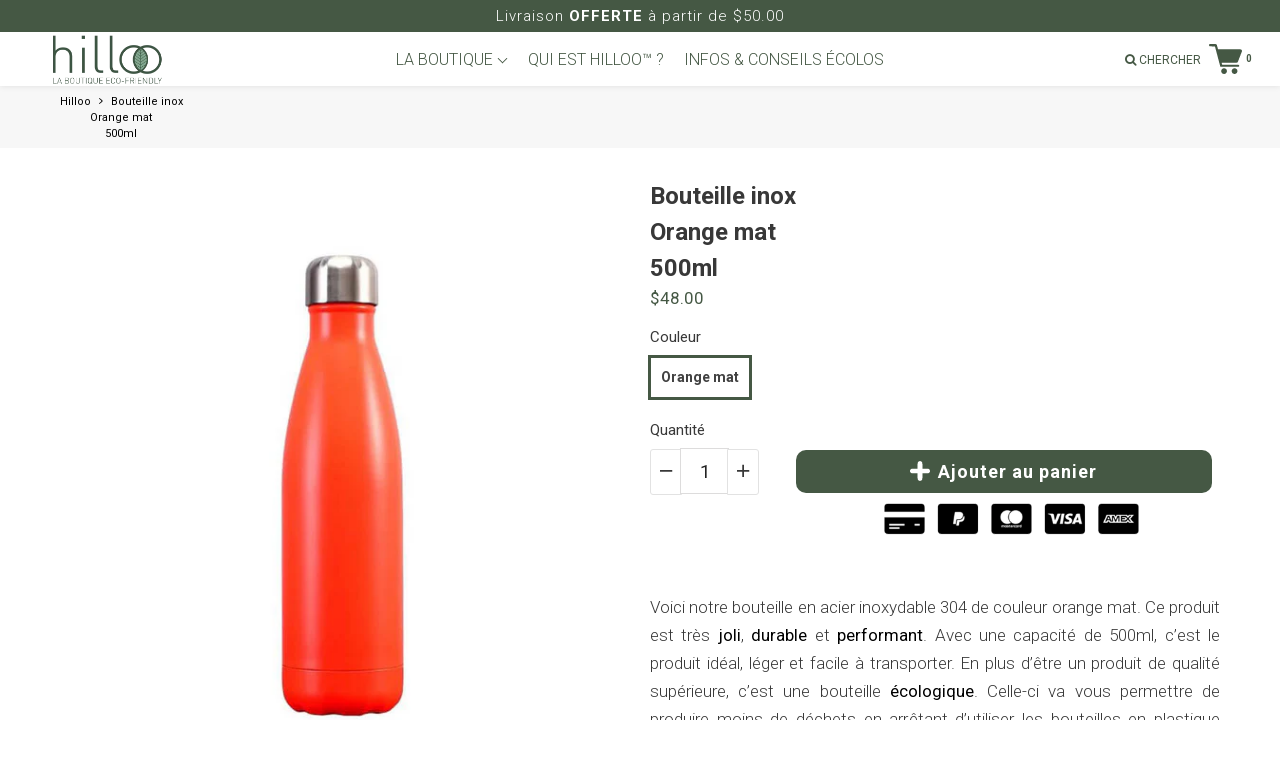

--- FILE ---
content_type: text/css; charset=utf-8
request_url: https://cdn.ryviu.com/v/static/css/r.edbe9d52.css
body_size: 2594
content:
.r--hidden-visible{visibility:hidden}.r--loading-wp{position:relative;background:rgba(255,255,255,.8);min-height:250px}.r--loading-wp .r--loading-bg{position:absolute;width:100%;height:100%;z-index:2000;background:rgba(255,255,255,.8);padding-top:150px}.r--bar_bak_gray:empty{display:inline-block}.r-icon--check:before{content:""}.r-icon--star1:before{content:""}.r-icon--star2:before{content:""}.r-icon--star3:before{content:""}.r-icon--star4:before{content:""}.r-icon--like:before{content:""}.r-icon--dislike:before{content:""}.r-icon--comment{margin-top:1px}.r-icon--comment:before{content:""}.r-icon--pencil:before{content:""}.r--icon-reply{margin-right:5px}i.r--icon-close:before{content:"";background:url(https://cdn.ryviu.com/v/images/close-img.svg);width:11.958px;height:11.958px;display:block;background-repeat:no-repeat}@keyframes fadein{0%{opacity:0}to{opacity:1}}@-webkit-keyframes fadein{0%{opacity:0}to{opacity:1}}.r-center{text-align:center}.ryviu-wrapper{-webkit-animation:fadein .6s;animation:fadein .6s}.r--img-not-found{margin-top:40px;background:unset}.r--img-not-found p{margin-top:20px;font-size:1.2em}.lt-block-reviews{max-width:1200px;width:100%;margin:0 auto;padding:0 15px;min-height:10px;font-size:inherit;-webkit-box-sizing:border-box;box-sizing:border-box;overflow:hidden}.r--full-width{width:100%}.r--translate-x-y,.lding-img,.r--center-middle{top:50%;left:50%;transform:translate(-50%, -50%);-o-transform:translate(-50%, -50%);-webkit-transform:translate(-50%, -50%)}.r--flex-center{display:-webkit-inline-box !important;display:-ms-inline-flexbox !important;display:inline-flex !important;-webkit-box-align:center;-ms-flex-align:center;align-items:center;vertical-align:middle}.r--flex-center .r--total-review{line-height:1}.r--center-middle{display:inline-block;position:absolute;max-height:100%;max-width:100%}.r--unset-select,.r--button{-webkit-user-select:none;-ms-user-select:none;-moz-user-select:none;user-select:none}.r--show-more,.r--like,.r--dislike,.r--reply-review,.r--text-btn-write{cursor:pointer}.r--overview-left .r--stars-item{float:none}.r--overview{padding:35px 0 25px;width:100%;float:left;position:relative}.r--grid-item,.r--modal,.r--filter-wrapper span{color:#333}.r--grid-item *,.r--modal *,.r--filter-wrapper span *{color:#333}.review-widget{display:block;overflow:hidden}.r--empty-noty p{text-align:center;margin-top:10px}ryviu-widget button,ryviu-widget-settings button{font-family:var(--font--widget)}.r--button{display:inline-block;margin:0;border-radius:4px;position:relative;cursor:pointer}.r--total-widget>.r--stars{float:left;margin-right:10px}ryviu-widget *,feature-reviews *,.r--modal *,.product-widget__ryviu *,.r--reply-form *,email-rating-widget *,ryviu-feature-extend *{-webkit-box-sizing:border-box;box-sizing:border-box;word-wrap:break-word}ryviu-widget img,feature-reviews img,.r--modal img,.product-widget__ryviu img,.r--reply-form img,email-rating-widget img,ryviu-feature-extend img{-webkit-user-select:inherit !important;-moz-user-select:inherit !important;-ms-user-select:inherit !important;user-select:inherit !important;pointer-events:initial !important;opacity:1 !important;vertical-align:middle;margin:unset !important}ryviu-widget button,feature-reviews button,.r--modal button,.product-widget__ryviu button,.r--reply-form button,email-rating-widget button,ryviu-feature-extend button{cursor:pointer;line-height:100% !important}ryviu-widget a,feature-reviews a,.r--modal a,.product-widget__ryviu a,.r--reply-form a,email-rating-widget a,ryviu-feature-extend a{text-decoration:none}ryviu-widget ul,feature-reviews ul,.r--modal ul,.product-widget__ryviu ul,.r--reply-form ul,email-rating-widget ul,ryviu-feature-extend ul{list-style-type:none !important;padding:0;margin:0}ryviu-widget li,feature-reviews li,.r--modal li,.product-widget__ryviu li,.r--reply-form li,email-rating-widget li,ryviu-feature-extend li{display:inline-block;padding-right:0;padding-left:0;margin:0}ryviu-widget table,feature-reviews table,.r--modal table,.product-widget__ryviu table,.r--reply-form table,email-rating-widget table,ryviu-feature-extend table{border-spacing:unset}ryviu-widget p,feature-reviews p,.r--modal p,.product-widget__ryviu p,.r--reply-form p,email-rating-widget p,ryviu-feature-extend p{margin:0px}.uil-ring-alt{width:30px !important;background:none;z-index:10}#r--ryviu-theme li{margin:0}#r--ryviu-theme img{height:auto !important;display:inline-block}i.r--no-img:before{content:"";background:url(https://cdn.ryviu.com/v/images/no-image.svg);display:block;background-repeat:no-repeat}i.r--icon-loading-small:before{content:"";background:url(https://cdn.ryviu.com/v/images/loading-small.svg);width:30px;height:30px;display:block;background-repeat:no-repeat;background-position:center}i.r--icon-three-dot:before{content:"";background:url(https://cdn.ryviu.com/v/images/three-dot.svg);width:21px;height:5px;display:block;background-repeat:no-repeat}i.r--icon-vefify1:before{content:"";background:url(https://cdn.ryviu.com/v/images/verified01.svg);width:11px;height:10px;display:block;background-repeat:no-repeat}.r--text-write{display:inline-block;font-weight:normal;white-space:nowrap}.r--close-ref{position:static !important}.r--loading-app-ryviu{padding:100px 0 50px 0}.r--loading-app-ryviu ul{padding-left:0}.r--tablet,.r--mobile,.r--mobile-plus{display:inline-block;width:100%}.r--rate-review svg,.r--stars-item svg{stroke:none !important}.r--stars-item{display:inline-block;position:relative;text-align:left}.r--stars-item em:last-child{margin-right:0 !important}.r--st-fixed{position:absolute;overflow:hidden;z-index:1;margin-right:0 !important;top:0}.r--f-left{float:left}.r--f-right{float:right;padding-bottom:10px}.r--filter-wrapper{float:right;padding-bottom:25px;margin-left:auto}span.r--loader{border:3px solid #f3f3f3;border-radius:50%;border-top:3px solid #3498db;width:26px;height:26px;-webkit-animation:spin 2s linear infinite;animation:spin 2s linear infinite}.lding-img{position:absolute;width:26px;height:26px}.r--imgLoad{z-index:99;position:absolute}:not(.lding-img)>.r--imgLoad{top:45%;left:45%;-webkit-transform:translate(-50%, -50%);transform:translate(-50%, -50%)}@-webkit-keyframes spin{0%{-webkit-transform:rotate(0deg)}100%{-webkit-transform:rotate(360deg)}}@keyframes spin{0%{-webkit-transform:rotate(0deg);transform:rotate(0deg)}100%{-webkit-transform:rotate(360deg);transform:rotate(360deg)}}.r--header-empty .r--text-empty{width:100% !important;margin-top:0 !important;padding-top:0 !important}.r--img-load-default{min-width:unset;min-height:unset}.r--header{float:left;width:100%}.r--header .r--showing{-ms-flex-order:0;-webkit-box-ordinal-group:1;order:0;-ms-flex:0 1 auto;-webkit-box-flex:0;flex:0 1 auto;-webkit-align-self:flex-end;-ms-flex-item-align:end;align-self:flex-end;line-height:1;padding-bottom:25px}.r--rateList{table-layout:unset !important;margin-top:0px;margin-left:0px;margin-right:0px;background-color:unset !important;border:none !important;min-width:100px !important}.r--rateList *{overflow:inherit !important}.r--rateList th,.r--rateList tr,.r--rateList td{border:none !important;margin:0px;background-color:unset !important;line-height:1;height:auto}.r--rateList th::before,.r--rateList th::after,.r--rateList tr::before,.r--rateList tr::after,.r--rateList td::before,.r--rateList td::after{border:none !important;margin:0px;background-color:unset !important}.r--body{display:inline-block;width:100%}.r--hide-scroll{overflow:hidden !important;height:auto}.r--hide-scrollbody{overflow:hidden !important;height:auto}.r--hide-scroll .animate--slide-in{-webkit-transform:none !important;transform:none !important;-webkit-animation:none !important;animation:none !important;opacity:1 !important}.r--load-more{text-align:center;float:left;width:100%;margin:10px 0 0}.r--load-more .r--text-load-more{color:inherit;padding:5px 17px;min-height:36px;min-width:130px;border:none !important;border-radius:5px;background-color:#f0f0f0;text-decoration:none}.r--clr{clear:both}ryviu-widget{scroll-margin-top:20px;display:inline-block;margin:15px auto;width:100%;line-height:1.5}ryviu-widget tr:first-child th:after,ryviu-widget tr:first-child td:after{border-bottom:none}ryviu-widget .r--title-btn-appryviu{padding:0 0 14px;float:left;width:100%;border-bottom:1px solid #ddd}ryviu-widget .r--title-btn-appryviu h2{float:left;margin:0;font-weight:bold;font-size:1.5em}ryviu-widget .r--title-btn-appryviu #show-modal-wp,ryviu-widget .r--title-btn-appryviu #show-modal{float:right}ryviu-widget .component-theme{width:100%}.r--stars-icon{color:var(--rstact-cl) !important;font-size:var(--rstheight) !important;width:var(--rstheight) !important}.r--stars-icon.r-stbk{color:var(--rst-cl) !important}.r-icon--star1,.r-icon--star2,.r--stars-icon{float:left;margin-right:2px;line-height:1 !important}.r-icon--star1.last,.r-icon--star2.last,.r--stars-icon.last{margin-right:0}.r--tools-tip{position:relative;cursor:pointer;float:left}.r--tools-tip:hover .text{display:block}.r--tools-tip .text{display:none;background:#fff;border-radius:4px;color:#4a4949;border:1px solid #ebebeb;-webkit-box-shadow:1px 1px 3px #e6e6e6;box-shadow:1px 1px 3px #e6e6e6;font-size:.9em;left:50%;padding:3px 10px 3px 10px !important;position:absolute;bottom:-35px;text-align:center;-webkit-transform:translateX(-50%);transform:translateX(-50%);white-space:nowrap;z-index:999}.r-icon--check{font-size:13px;color:#66c345;background:#fff;border-radius:50%}.r-icon--check.r-boder{border:1px solid #fff;font-size:12px}.r--premium-warning{padding:25px 30px;margin-bottom:20px;text-align:center;background-color:#fdedbc;border:none;border:1px solid #e0dcdc;border-radius:10px}.r--premium-warning p{margin:0 !important;text-align:center;font-size:16px;color:#333;padding:0}.r--premium-warning a{color:#0054a6}.r--grid-img div:empty{display:block !important}.r--icon-helful{color:#999}.r--like-active .r--icon-helful{color:#333}.r-ath-images :not(.r--3) .r--item-head-img,.r-ath-images :not(.r--2) .r--item-head-img{max-height:none !important;height:auto !important}@-webkit-keyframes ryviu-spin{to{-webkit-transform:rotate(1turn);transform:rotate(1turn)}}@keyframes ryviu-spin{to{-webkit-transform:rotate(1turn);transform:rotate(1turn)}}.r--filter-loading{float:left;position:relative;height:100%;min-width:50px}.Polaris-Button--loading{position:relative;color:rgba(255,255,255,.2) !important}.Polaris-Button--loading .Ryviu-Button__Spinner{display:block}.Ryviu-Button__Spinner{display:none;width:20px;position:absolute;top:50%;left:50%;-webkit-transform:translate(-50%, -50%);transform:translate(-50%, -50%)}.Ryviu-Spinner{display:-webkit-box;display:-ms-flexbox;display:flex}.Ryviu-Spinner.Tone-Black svg{fill:#4a4949}.Ryviu-Spinner svg{-webkit-animation:ryviu-spin 500ms linear infinite;animation:ryviu-spin 500ms linear infinite;width:20px;fill:#ccc}@media only screen and (max-width: 768px){questions-answers input[type=text],questions-answers input[type=email],questions-answers .Ry-Input,questions-answers textarea,#modals-container input[type=text],#modals-container input[type=email],#modals-container .Ry-Input,#modals-container textarea{-webkit-appearance:none;-webkit-text-size-adjust:100%;font-size:16px}}


--- FILE ---
content_type: text/css; charset=utf-8
request_url: https://cdn.ryviu.com/v/static/css/r.f50d9052.css
body_size: -113
content:
.r--loading-pedding{float:left;width:100%;height:24px;text-decoration:none !important}.r--loading-pedding ul{margin:0 auto;text-align:center}.r--loading-pedding ul li{width:6px;height:6px;margin:0;list-style-type:none;-webkit-transition:.5s all ease;transition:.5s all ease;border-radius:50%;display:inline-block}.r--loading-pedding ul li:nth-child(1){-webkit-animation:right-1 1s infinite alternate;animation:right-1 1s infinite alternate;background-color:#999;-webkit-animation-delay:100ms;animation-delay:100ms}@-webkit-keyframes right-1{0%{-webkit-transform:translateY(-6px);transform:translateY(-6px)}100%{-webkit-transform:translateY(6px);transform:translateY(6px)}}@keyframes right-1{0%{-webkit-transform:translateY(-6px);transform:translateY(-6px)}100%{-webkit-transform:translateY(6px);transform:translateY(6px)}}.r--loading-pedding ul li:nth-child(2){-webkit-animation:right-2 1s infinite alternate;animation:right-2 1s infinite alternate;background-color:#999;-webkit-animation-delay:200ms;animation-delay:200ms}@-webkit-keyframes right-2{0%{-webkit-transform:translateY(-7px);transform:translateY(-7px)}100%{-webkit-transform:translateY(7px);transform:translateY(7px)}}@keyframes right-2{0%{-webkit-transform:translateY(-7px);transform:translateY(-7px)}100%{-webkit-transform:translateY(7px);transform:translateY(7px)}}.r--loading-pedding ul li:nth-child(3){-webkit-animation:right-3 1s infinite alternate;animation:right-3 1s infinite alternate;background-color:#999;-webkit-animation-delay:300ms;animation-delay:300ms}@-webkit-keyframes right-3{0%{-webkit-transform:translateY(-8px);transform:translateY(-8px)}100%{-webkit-transform:translateY(8px);transform:translateY(8px)}}@keyframes right-3{0%{-webkit-transform:translateY(-8px);transform:translateY(-8px)}100%{-webkit-transform:translateY(8px);transform:translateY(8px)}}.r--loading-wp{position:relative;background:rgba(255,255,255,.8);min-height:250px}.r--loading-wp .r--loading-bg{position:absolute;width:100%;height:100%;z-index:2000;background:rgba(255,255,255,.8);padding-top:150px}


--- FILE ---
content_type: text/css; charset=utf-8
request_url: https://cdn.ryviu.com/v/static/css/r.0dba9252.css
body_size: 1118
content:
#r--default-theme .r--default-theme{width:100%;float:left}#r--default-theme .r--thumbnail{margin:-5px 0 7px 0;padding:0;width:100%;float:left}#r--default-theme .r--thumbnail li{border:1px solid #f2f2f2;background:#000;display:inline-block;position:relative;width:45px;height:45px;margin:10px 5px 0 0 !important;overflow:hidden;vertical-align:middle}#r--default-theme .r--thumbnail li img{cursor:-webkit-zoom-in;cursor:zoom-in;background:#f2f2f2;width:45px;max-width:none;max-height:none}#r--default-theme .r--img-load-default{width:20px;background:none !important}#r--default-theme .r--stars-author{display:-webkit-box;display:-ms-flexbox;display:flex;-webkit-box-align:center;-ms-flex-align:center;align-items:center;width:100%;margin:0 0 10px 5px}#r--default-theme select{border:1px solid #f2f2f2;background:#fff}#r--default-theme .r--default-grid{display:inline-block;width:100%;position:relative;margin-top:5px}#r--default-theme .r--default-item{display:inline-block;width:100%;margin-top:20px}#r--default-theme .r--default-item.r--last{border-bottom:none}#r--default-theme .r--default-item.r--first{margin-top:0}#r--default-theme .r--item-head{float:left;width:100%}#r--default-theme .r--item-head .r--star-head{width:unset}#r--default-theme .r--item-head .r--img{max-width:100%;width:100%;min-height:133px;vertical-align:middle;-webkit-filter:brightness(75%);filter:brightness(75%)}#r--default-theme .r--item-body{display:inline-block;width:calc(100% - 5px);margin-left:5px}#r--default-theme .r--last .r--item-body{border-bottom:none}#r--default-theme .r--title-review,#r--default-theme .r--content-review{float:left;width:100%}#r--default-theme .r--title-review{margin-bottom:7px !important;font-weight:bold;font-size:1.1em !important}#r--default-theme .r--content-review{margin-bottom:7px !important}#r--default-theme .r--reply-helpul{margin:3px 0 0 !important}#r--default-theme .r--helpul-item.r--reply-review{margin-right:14px !important}#r--default-theme .r--helpul-item .r--text-like{margin-right:7px}#r--default-theme .r--helpul-item span{float:left;line-height:1.5}#r--default-theme .r--like-icon{margin-left:0px;margin-right:14px !important}#r--default-theme .r--text-comment,#r--default-theme .r--text-like{display:none}#r--default-theme .r--image-wrapper{position:relative;width:50px;height:50px;border-radius:3px;float:left}#r--default-theme .r--image-wrapper.r--img-active{border:1px solid #f5f5f5}#r--default-theme .r--image-wrapper img{width:100%;height:auto;max-width:100%;max-height:100%}#r--default-theme.fr-product-info-640{padding:10px 0 0}#r--default-theme.fr-product-info-640 .r--router-feature .r--feature-img{width:40px;height:40px;margin-right:5px}#r--default-theme.fr-product-info-640 .r--router-feature .r--feature-info{width:calc(100% - 45px)}#r--default-theme .r--hide-scroll{overflow:hidden !important;padding-right:calc(100vw - 100%)}#r--default-theme .r--text-limit{text-overflow:ellipsis;white-space:nowrap;overflow:hidden}#r--default-theme img.r--avatar-img{width:25px;height:25px;border-radius:50%;float:left;margin-right:7px !important}#r--default-theme #r--ryviu-theme .r--load-more,#r--default-theme .r--loading-reviews{float:left;width:100%;text-align:center;margin:25px 0;color:#3d4246}#r--default-theme #r--ryviu-theme .r--load-more a,#r--default-theme .r--loading-reviews a{display:inline-block}#r--default-theme .r--like-loading,#r--default-theme .r--like-icon,#r--default-theme .r--like-count{margin:0px 0 0 3px;float:left;line-height:100%}#r--default-theme .r--like-count{margin-left:5px;float:left}#r--default-theme .r--like{float:left}#r--default-theme .r--author{background:#f2f2f2;color:#333;float:left;margin-bottom:10px;max-width:90%;padding:3px 12px 3px 3px;border-radius:50px;font-weight:bold;text-align:left;line-height:25px;min-width:80px}#r--default-theme .r--author.r--no-author{padding:3px !important;min-width:0}#r--default-theme .r--author.r--name-empty{padding-right:3px;min-width:0}#r--default-theme .r--date-ryviu{opacity:.9;margin-left:7px;font-size:.9em}#r--default-theme .r--avatar-default,#r--default-theme .r--stars-author .img{float:left;width:25px;height:25px;line-height:25px;margin-right:7px !important}#r--default-theme .r--no-author .r--avatar-default{margin-right:0 !important}#r--default-theme .r--star-head{width:100%}#r--default-theme .r--star-head .r--stars{float:left}#r--default-theme .r--star-head svg.verified{margin:2px 0 0 10px}#r--default-theme .r--star-head .r--stars-item{float:left}#r--default-theme .r--rate{float:left;margin-right:5px;font-weight:bold;padding:1px 5px;border-radius:3px;text-align:center;line-height:100%;background:#ffb102;color:#fff}#r--default-theme li.r--img-load{background:#f2f2f2 !important}#r--default-theme .body-review,#r--default-theme .r--content-reply,#r--default-theme .r--content-review,#r--default-theme .r--image-items{text-align:left}#r--default-theme #show-modal:hover,#r--default-theme select:hover,#r--default-theme .r--submit-form:hover,#r--default-theme .r--dots-item,#r--default-theme .r--show-more:hover{cursor:pointer}#r--default-theme .r-icon--check{margin-left:7px !important;vertical-align:middle}#r--default-theme .r--loading{margin:20px;float:left}#r--default-theme .opacity-class{opacity:.2 !important}.r--desktop #r--default-theme .r--rateList tr:hover{cursor:pointer}.r--desktop #r--default-theme .r--tools-tip{position:relative;cursor:pointer;float:left}.r--desktop #r--default-theme .r--tools-tip svg,.r--desktop #r--default-theme .r--tools-tip img{vertical-align:middle}.r--desktop #r--default-theme .r--tools-tip:hover .text{display:block}.r--desktop #r--default-theme .r--verified-review svg{fill:#05d92d}.r--desktop #r--default-theme .r--item-body{max-width:85%}.r--desktop #r--default-theme .r--stars-author{margin-bottom:15px}.r--desktop #r--default-theme .r--default-item{margin-top:30px}.r--desktop #r--default-theme .r--default-item.r--first{margin-top:0}.r--desktop #r--default-theme .r--default-item .r--author{margin-bottom:13px}.r--desktop #r--default-theme .r--text-comment,.r--desktop #r--default-theme .r--text-like{display:inline-block;cursor:pointer}.r--desktop #r--default-theme .r--reply-helpul{width:100%}


--- FILE ---
content_type: text/plain;charset=UTF-8
request_url: https://app.ryviu.io/frontend/client/get-reviews-data?domain=hilloo-environnement.myshopify.com
body_size: 1624
content:
{"reviews":[],"ratings":{"avg":0,"star1":0,"star2":0,"star3":0,"star4":0,"star5":0,"total_rate":0,"total_images":null,"count":0,"total":0,"total_review_image":0,"total_review_reply":0,"total_limit":0},"limit":false,"uploadVideo":false,"reviews_images":[],"id":0,"uID":695962497,"client_settings":{"design_settings":{"date":"timeago","sort":"late","paging":"load_more","showing":30,"timeAgo":true,"webFont":"Default","url_shop":"hilloo-environnement.com","approving":true,"colection":true,"no_number":false,"no_review":true,"defautDate":"timeago","defaultDate":"timeago","webFontSize":15.5,"client_theme":"defaultV1","no_lazy_show":true,"verify_reply":true,"verify_review":true,"reviews_per_page":5},"form":{"required":"Merci de compl\u00e9ter les champs requis","addPhotos":"T\u00e9l\u00e9charger une photo","showTitle":true,"titleForm":"Votre avis nous int\u00e9resse !","titleName":"Pr\u00e9nom Nom","acceptFile":".jpg ou .png et max 2MB","colorInput":"#464646","colorTitle":"rgb(196, 196, 196)","noticeName":"Your name is required field","titleEmail":"Votre email","titleReply":"R\u00e9ponses","autoPublish":true,"buttonReply":"Soumettre","colorNotice":"#dd2c00","colorSubmit":"#ffffff","noticeEmail":"Your email is required and valid email","qualityText":"Note","titleSubmit":"Soumettre votre commentaire","titleComment":"Commentaire","titleSubject":"Titre du commentaire","titleSuccess":"Thank you! Your review is submited.","colorStarForm":"#ececec","commentButton":"Commentaire","noticeSubject":"Title is required field","showtitleForm":true,"errorSentReply":"Votre r\u00e9ponse ne peut pas \u00eatre envoy\u00e9e","titleMessenger":"Contenu du commentaire","noticeMessenger":"Your review is required field","placeholderName":"Pr\u00e9nom Nom","starActivecolor":"#fdbc00","titleReplyWrite":"R\u00e9pondre","backgroundSubmit":"#00aeef","placeholderEmail":"exemple@exemple.com","buttonCancelReply":"Annuler","placeholderSubject":"Super produit !","replyIsunderReivew":"Votre r\u00e9ponse est sous l'avis","placeholderMessenger":"\u00c9crivez votre commentaire","loadAfterContentLoaded":true,"placeholderCommentMessenger":"Commentaire"},"review_widget":{"star":1,"style":"style2","title":true,"byText":"par","ofText":"sur","tstar1":"Tr\u00e8s mauvais","tstar2":"Mauvais","tstar3":"Moyen","tstar4":"Bon","tstar5":"Excellent","average":"Note","hasOnly":"a un","nostars":false,"nowrite":false,"seeLess":"Voir moins","seeMore":"Voir plus","hideFlag":false,"hidedate":true,"loadMore":"Voir plus","no_write":false,"noavatar":false,"noreview":true,"order_by":"late","showText":"Show:","showspam":true,"starText":"\u00c9toile","thankYou":"MERCI !","clearText":"Effacer","clear_all":"Tout effacer","noReviews":"No reviews","outofText":"out of","random_to":20,"replyText":"R\u00e9pondre","ryplyText":"Commentaires","starStyle":"style1","starcolor":"#e6e6e6","starsText":"\u00c9toiles","colorTitle":"#6c8187","colorWrite":"#ffffff","customDate":"dd\/MM\/yy","dateSelect":"dateDefaut","helpulText":"Est-ce utile ?","latestText":"Les plus r\u00e9cent","nolastname":false,"oldestText":"Les plus anciens","paddingTop":"0","reviewText":"Commentaire","sortbyText":"Trier par","starHeight":13,"titleWrite":"Laisser un commentaire","borderColor":"#ffffff","borderStyle":"solid","borderWidth":"0","colorAvatar":"#f8f8f8","filter_list":"Filtrer","firstReview":"Write a first review now","paddingLeft":"0","random_from":0,"repliesText":"R\u00e9ponses","reviewsText":"Commentaires","showingText":"Affiche","disableReply":false,"filter_photo":"Avec photos","paddingRight":"0","payment_type":"Monthly","textVerified":"Acheteur v\u00e9rifi\u00e9","colorVerified":"#05d92d","disableHelpul":false,"disableWidget":false,"filter_review":"Filtrer","paddingBottom":"0","titleCustomer":"AVIS CLIENT","customerPhotos":"Photo(s) client(s)","filter_replies":"Avec r\u00e9ponses","filter_reviews":"all","setColorAvatar":false,"submitDoneText":"Votre commentaire a \u00e9t\u00e9 envoy\u00e9.","backgroundRyviu":"transparent","backgroundWrite":"rgb(69, 88, 68)","disablePurchase":false,"reviewTotalText":"Avis","starActiveStyle":"style1","starActivecolor":"#fdbc00","emptyDescription":"Aucun avis","noticeWriteFirst":"Soyez le premier \u00e0","reviewTotalTexts":"Avis","show_title_customer":true,"filter_reviews_local":"US"}}}

--- FILE ---
content_type: application/javascript
request_url: https://cdn.ryviu.com/v/static/js/r.c028ec52.js
body_size: -270
content:
"use strict";(window.ryviuWebpack=window.ryviuWebpack||[]).push([[9991],{8828:function(n,s,i){var o=i(6880),e=i.n(o),r=i(7705),u=i.n(r)()(e());u.push([n.id,"","",{version:3,sources:[],names:[],mappings:"",sourceRoot:""}]),s.Z=u},9991:function(n,s,i){var o=i(3379),e=i.n(o),r=i(8828),u={insert:"head",singleton:!1};e()(r.Z,u),r.Z.locals}}]);

--- FILE ---
content_type: application/javascript
request_url: https://cdn.ryviu.com/v/static/js/r.4232b452.js
body_size: 1292
content:
"use strict";(window.ryviuWebpack=window.ryviuWebpack||[]).push([[8150],{8150:function(e,t,r){r.r(t);var a=r(8934),n=r.n(a),s={methods:{setFontWidget:function(e,t){var r=document.querySelectorAll(t);if(e.webFont&&"Default"!=e.webFont){if(".r--show-part-preview"==t){var a=document.createElement("link");a.rel="stylesheet",a.href="https://fonts.googleapis.com/css2?family="+e.webFont,document.head.appendChild(a)}for(var n=0;n<r.length;n++)r[n].style.fontFamily=e.webFont,r[n].style.setProperty("--font--widget",e.webFont)}if(e.webFontSize)for(var s=0;s<r.length;s++)r[s].style.fontSize=e.webFontSize+"px"},styleOfStar:function(e){var t="star1";return e&&Object.entries({style1:"star1",style2:"star2",style3:"star3",style4:"star4"}).forEach((function(r){var a=n()(r,2),s=a[0],i=a[1];s==e&&(t=i)})),t="r-icon--"+t},lazyImage:function(){var e=this,t=document.querySelectorAll(".r--lazy-img");if("IntersectionObserver"in window){var r=new IntersectionObserver((function(t,a){t.forEach((function(t){t.intersectionRatio>0&&e.processLazy(t,r)}))}));t.forEach((function(e){r.observe(e)}))}else t.forEach((function(e){null!=e.dataset.src&&(e.src=e.dataset.src,delete e.dataset.src),null!=e.dataset.bg_img&&(e.style.backgroundImage="url('"+e.dataset.bg_img+"')",delete e.dataset.bg_img),null==e.dataset.src&&null==e.dataset.bg_img||setTimeout((function(){e.classList.remove("r--lazy-img")}),10)}))},processLazy:function(e,t){var r=e.target;null!=r.dataset.src&&(r.src=r.dataset.src,delete r.dataset.src),null!=r.dataset.bg_img&&(r.style.backgroundImage="url('"+r.dataset.bg_img+"')",delete r.dataset.bg_img),null==r.dataset.src&&null==r.dataset.bg_img||setTimeout((function(){r.classList.remove("r--lazy-img")}),10),t.unobserve(r)},nameFormat:function(e,t){if(e&&""!=e){var r=e.trim();if(t){var a=r.length-1,n=r.charAt(0),s=r.charAt(a),i=r.split(" ");switch(t){case"show_first_letter":return n.toUpperCase()+"****";case"show_first_last":return n.toUpperCase()+"***"+s;case"show_short":return i.length>1?i[0].charAt(0).toUpperCase()+"."+i[1].charAt(0).toUpperCase():i[0].charAt(0).toUpperCase()+".";case"show_first":if(i.length>1)return i[0]+" "+i[1].charAt(0).toUpperCase();break;case"show_last":if(i.length>1)return i[0].charAt(0).toUpperCase()+" "+i[1];break;default:return r}}return r}return"*****"},_imgSize:function(e,t){if(e){var r=e.split(".").pop();if(-1!==e.indexOf("cdn-img.omazing.io"))e=e.split(".").slice(0,-1).join(".")+"-+-"+t+"."+r;else if(-1!==e.indexOf("ae01.alicdn.com")){var a,n=/_(\d+)x(\d+)/gm;if(null!==(a=n.exec(e))&&(a.index===n.lastIndex&&n.lastIndex++,e=e.replace("".concat(a[0],".").concat(r),"")),isNaN(t)){var s=t.split("x");t=s[0]}t<=50?e=e+"_50x50."+r:t>50&&t<=100?e=e+"_100x100."+r:t>100&&t<=200?e=e+"_200x200."+r:t>300&&(e=e+"_500x500."+r)}else if(-1!==e.indexOf("cdn-img.ryviu.io")||-1!==e.indexOf("cdn-img.ryviu.com")||-1!==e.indexOf("https://d1wvxbe72wesh5.cloudfront.net")||-1!==e.indexOf("https://imgs.ryviu.com")){for(var i=0,o=[{from:"https://cdn-img.ryviu.io",to:"https://imgs.ryviu.com"},{from:"https://cdn-img.ryviu.com",to:"https://imgs.ryviu.com"},{from:"https://d1wvxbe72wesh5.cloudfront.net",to:"https://imgs.ryviu.com"}];i<o.length;i++){var l=o[i],c=l.from,u=l.to;e=e.replace(c,u)}var f=/(.*)\/(.*)\.(.*)/g.exec(e),g=f[1],d=f[2],m=f[3];e=g+"/".concat(t,"x").concat(t,"/")+m+"/"+d+"."+m}else if(-1!==e.indexOf("amazon.com")&&-1!==e.indexOf("_SL1000_"))-1!==(e=e.replace("_SL1000_","_SL".concat(t,"_"))).indexOf("W/MEDIAX_1215821-T2/images/")&&(e=e.replace("W/MEDIAX_1215821-T2/images/",""));else if(-1!==e.indexOf("cdn.shopify.com")){null==/_[0-9]*x/gm.exec(e)&&"full"!=t&&(e=e.replace(".".concat(r),"_".concat(t,"x.").concat(r)))}else if(-1!==e.indexOf("gw.alicdn.com"))return e}return e},escapeHtml:function(e){return e?e.replace(/&amp;/g,"&").replace(/&lt;/g,"<").replace(/&gt;/g,">").replace(/&quot;/g,'"').replace(/&#39;/g,"'").replace(/&#039;/g,"'"):""}},filters:{shortNumber:function(e){var t=function(){var e,t,r,a=window.navigator,n=["language","browserLanguage","systemLanguage","userLanguage"],s=null;if(Array.isArray(a.languages))for(e=0;e<a.languages.length;e++)if(r=(t=a.languages[e]).length,!s&&r&&(s=t),t&&r>2)return t;for(e=0;e<n.length;e++)if(null!=(t=a[n[e]])&&(r=t.length,!s&&r&&(s=t),t&&r>2))return t;return s}();if(e){var r="";if((e=parseFloat(e))>=1e9)e=(e/1e9).toFixed(3),r="B";else if(e>=1e6)e=(e/1e6).toFixed(3),r="M";else if(e>=1e3)return""!=t&&null!=t&&(e=new Intl.NumberFormat(t).format(e)),e;return(e=parseFloat(e))%1==0&&(e=e.toFixed(0)),e+r}return 0}}};t.default=s}}]);

--- FILE ---
content_type: text/javascript
request_url: https://hilloo-environnement.com/cdn/shop/t/6/assets/app.js?v=105929642178434708681696409557
body_size: 28421
content:
/*! lazysizes - v5.0.0 */(function(a,b){var c=b(a,a.document);a.lazySizes=c,typeof module=="object"&&module.exports&&(module.exports=c)})(window,function(a,b){"use strict";if(b.getElementsByClassName){var c,d,e=b.documentElement,f=a.Date,g=a.HTMLPictureElement,h="addEventListener",i="getAttribute",j=a[h],k=a.setTimeout,l=a.requestAnimationFrame||k,m=a.requestIdleCallback,n=/^picture$/i,o=["load","error","lazyincluded","_lazyloaded"],p={},q=Array.prototype.forEach,r=function(a2,b2){return p[b2]||(p[b2]=new RegExp("(\\s|^)"+b2+"(\\s|$)")),p[b2].test(a2[i]("class")||"")&&p[b2]},s=function(a2,b2){r(a2,b2)||a2.setAttribute("class",(a2[i]("class")||"").trim()+" "+b2)},t2=function(a2,b2){var c2;(c2=r(a2,b2))&&a2.setAttribute("class",(a2[i]("class")||"").replace(c2," "))},u=function(a2,b2,c2){var d2=c2?h:"removeEventListener";c2&&u(a2,b2),o.forEach(function(c3){a2[d2](c3,b2)})},v=function(a2,d2,e2,f2,g2){var h2=b.createEvent("Event");return e2||(e2={}),e2.instance=c,h2.initEvent(d2,!f2,!g2),h2.detail=e2,a2.dispatchEvent(h2),h2},w=function(b2,c2){var e2;!g&&(e2=a.picturefill||d.pf)?(c2&&c2.src&&!b2[i]("srcset")&&b2.setAttribute("srcset",c2.src),e2({reevaluate:!0,elements:[b2]})):c2&&c2.src&&(b2.src=c2.src)},x=function(a2,b2){return(getComputedStyle(a2,null)||{})[b2]},y=function(a2,b2,c2){for(c2=c2||a2.offsetWidth;c2<d.minSize&&b2&&!a2._lazysizesWidth;)c2=b2.offsetWidth,b2=b2.parentNode;return c2},z=function(){var a2,c2,d2=[],e2=[],f2=d2,g2=function(){var b2=f2;for(f2=d2.length?e2:d2,a2=!0,c2=!1;b2.length;)b2.shift()();a2=!1},h2=function(d3,e3){a2&&!e3?d3.apply(this,arguments):(f2.push(d3),c2||(c2=!0,(b.hidden?k:l)(g2)))};return h2._lsFlush=g2,h2}(),A=function(a2,b2){return b2?function(){z(a2)}:function(){var b3=this,c2=arguments;z(function(){a2.apply(b3,c2)})}},B=function(a2){var b2,c2=0,e2=d.throttleDelay,g2=d.ricTimeout,h2=function(){b2=!1,c2=f.now(),a2()},i2=m&&g2>49?function(){m(h2,{timeout:g2}),g2!==d.ricTimeout&&(g2=d.ricTimeout)}:A(function(){k(h2)},!0);return function(a3){var d2;(a3=a3===!0)&&(g2=33),b2||(b2=!0,d2=e2-(f.now()-c2),d2<0&&(d2=0),a3||d2<9?i2():k(i2,d2))}},C=function(a2){var b2,c2,d2=99,e2=function(){b2=null,a2()},g2=function(){var a3=f.now()-c2;a3<d2?k(g2,d2-a3):(m||e2)(e2)};return function(){c2=f.now(),b2||(b2=k(g2,d2))}};(function(){var b2,c2={lazyClass:"lazyload",loadedClass:"lazyloaded",loadingClass:"lazyloading",preloadClass:"lazypreload",errorClass:"lazyerror",autosizesClass:"lazyautosizes",srcAttr:"data-src",srcsetAttr:"data-srcset",sizesAttr:"data-sizes",minSize:40,customMedia:{},init:!0,expFactor:1.5,hFac:.8,loadMode:2,loadHidden:!0,ricTimeout:0,throttleDelay:125};d=a.lazySizesConfig||a.lazysizesConfig||{};for(b2 in c2)b2 in d||(d[b2]=c2[b2]);k(function(){d.init&&F()})})();var D=function(){var g2,l2,m2,o2,p2,y2,D2,F2,G,H,I,J,K=/^img$/i,L=/^iframe$/i,M="onscroll"in a&&!/(gle|ing)bot/.test(navigator.userAgent),N=0,O=0,P=0,Q=-1,R=function(a2){P--,(!a2||P<0||!a2.target)&&(P=0)},S=function(a2){return J==null&&(J=x(b.body,"visibility")=="hidden"),J||x(a2.parentNode,"visibility")!="hidden"&&x(a2,"visibility")!="hidden"},T=function(a2,c2){var d2,f2=a2,g3=S(a2);for(F2-=c2,I+=c2,G-=c2,H+=c2;g3&&(f2=f2.offsetParent)&&f2!=b.body&&f2!=e;)(g3=(x(f2,"opacity")||1)>0)&&x(f2,"overflow")!="visible"&&(d2=f2.getBoundingClientRect(),g3=H>d2.left&&G<d2.right&&I>d2.top-1&&F2<d2.bottom+1);return g3},U=function(){var a2,f2,h2,j2,k2,m3,n2,p3,q2,r2,s2,t3,u2=c.elements;if((o2=d.loadMode)&&P<8&&(a2=u2.length)){for(f2=0,Q++;f2<a2;f2++)if(u2[f2]&&!u2[f2]._lazyRace)if(!M||c.prematureUnveil&&c.prematureUnveil(u2[f2]))aa(u2[f2]);else if((p3=u2[f2][i]("data-expand"))&&(m3=1*p3)||(m3=O),r2||(r2=!d.expand||d.expand<1?e.clientHeight>500&&e.clientWidth>500?500:370:d.expand,c._defEx=r2,s2=r2*d.expFactor,t3=d.hFac,J=null,O<s2&&P<1&&Q>2&&o2>2&&!b.hidden?(O=s2,Q=0):O=o2>1&&Q>1&&P<6?r2:N),q2!==m3&&(y2=innerWidth+m3*t3,D2=innerHeight+m3,n2=-1*m3,q2=m3),h2=u2[f2].getBoundingClientRect(),(I=h2.bottom)>=n2&&(F2=h2.top)<=D2&&(H=h2.right)>=n2*t3&&(G=h2.left)<=y2&&(I||H||G||F2)&&(d.loadHidden||S(u2[f2]))&&(l2&&P<3&&!p3&&(o2<3||Q<4)||T(u2[f2],m3))){if(aa(u2[f2]),k2=!0,P>9)break}else!k2&&l2&&!j2&&P<4&&Q<4&&o2>2&&(g2[0]||d.preloadAfterLoad)&&(g2[0]||!p3&&(I||H||G||F2||u2[f2][i](d.sizesAttr)!="auto"))&&(j2=g2[0]||u2[f2]);j2&&!k2&&aa(j2)}},V=B(U),W=function(a2){var b2=a2.target;if(b2._lazyCache)return void delete b2._lazyCache;R(a2),s(b2,d.loadedClass),t2(b2,d.loadingClass),u(b2,Y),v(b2,"lazyloaded")},X=A(W),Y=function(a2){X({target:a2.target})},Z=function(a2,b2){try{a2.contentWindow.location.replace(b2)}catch{a2.src=b2}},$2=function(a2){var b2,c2=a2[i](d.srcsetAttr);(b2=d.customMedia[a2[i]("data-media")||a2[i]("media")])&&a2.setAttribute("media",b2),c2&&a2.setAttribute("srcset",c2)},_=A(function(a2,b2,c2,e2,f2){var g3,h2,j2,l3,o3,p3;(o3=v(a2,"lazybeforeunveil",b2)).defaultPrevented||(e2&&(c2?s(a2,d.autosizesClass):a2.setAttribute("sizes",e2)),h2=a2[i](d.srcsetAttr),g3=a2[i](d.srcAttr),f2&&(j2=a2.parentNode,l3=j2&&n.test(j2.nodeName||"")),p3=b2.firesLoad||"src"in a2&&(h2||g3||l3),o3={target:a2},s(a2,d.loadingClass),p3&&(clearTimeout(m2),m2=k(R,2500),u(a2,Y,!0)),l3&&q.call(j2.getElementsByTagName("source"),$2),h2?a2.setAttribute("srcset",h2):g3&&!l3&&(L.test(a2.nodeName)?Z(a2,g3):a2.src=g3),f2&&(h2||l3)&&w(a2,{src:g3})),a2._lazyRace&&delete a2._lazyRace,t2(a2,d.lazyClass),z(function(){var b3=a2.complete&&a2.naturalWidth>1;p3&&!b3||(b3&&s(a2,"ls-is-cached"),W(o3),a2._lazyCache=!0,k(function(){"_lazyCache"in a2&&delete a2._lazyCache},9)),a2.loading=="lazy"&&P--},!0)}),aa=function(a2){if(!a2._lazyRace){var b2,c2=K.test(a2.nodeName),e2=c2&&(a2[i](d.sizesAttr)||a2[i]("sizes")),f2=e2=="auto";(!f2&&l2||!c2||!a2[i]("src")&&!a2.srcset||a2.complete||r(a2,d.errorClass)||!r(a2,d.lazyClass))&&(b2=v(a2,"lazyunveilread").detail,f2&&E.updateElem(a2,!0,a2.offsetWidth),a2._lazyRace=!0,P++,_(a2,b2,f2,e2,c2))}},ba=C(function(){d.loadMode=3,V()}),ca=function(){d.loadMode==3&&(d.loadMode=2),ba()},da=function(){if(!l2){if(f.now()-p2<999)return void k(da,999);l2=!0,d.loadMode=3,V(),j("scroll",ca,!0)}};return{_:function(){p2=f.now(),c.elements=b.getElementsByClassName(d.lazyClass),g2=b.getElementsByClassName(d.lazyClass+" "+d.preloadClass),j("scroll",V,!0),j("resize",V,!0),a.MutationObserver?new MutationObserver(V).observe(e,{childList:!0,subtree:!0,attributes:!0}):(e[h]("DOMNodeInserted",V,!0),e[h]("DOMAttrModified",V,!0),setInterval(V,999)),j("hashchange",V,!0),["focus","mouseover","click","load","transitionend","animationend"].forEach(function(a2){b[h](a2,V,!0)}),/d$|^c/.test(b.readyState)?da():(j("load",da),b[h]("DOMContentLoaded",V),k(da,2e4)),c.elements.length?(U(),z._lsFlush()):V()},checkElems:V,unveil:aa,_aLSL:ca}}(),E=function(){var a2,c2=A(function(a3,b2,c3,d2){var e3,f3,g3;if(a3._lazysizesWidth=d2,d2+="px",a3.setAttribute("sizes",d2),n.test(b2.nodeName||""))for(e3=b2.getElementsByTagName("source"),f3=0,g3=e3.length;f3<g3;f3++)e3[f3].setAttribute("sizes",d2);c3.detail.dataAttr||w(a3,c3.detail)}),e2=function(a3,b2,d2){var e3,f3=a3.parentNode;f3&&(d2=y(a3,f3,d2),e3=v(a3,"lazybeforesizes",{width:d2,dataAttr:!!b2}),e3.defaultPrevented||(d2=e3.detail.width)&&d2!==a3._lazysizesWidth&&c2(a3,f3,e3,d2))},f2=function(){var b2,c3=a2.length;if(c3)for(b2=0;b2<c3;b2++)e2(a2[b2])},g2=C(f2);return{_:function(){a2=b.getElementsByClassName(d.autosizesClass),j("resize",g2)},checkElems:g2,updateElem:e2}}(),F=function(){F.i||(F.i=!0,E._(),D._())};return c={cfg:d,autoSizer:E,loader:D,init:F,uP:w,aC:s,rC:t2,hC:r,fire:v,gW:y,rAF:z}}}),function(a){a.fn.prepareTransition=function(){return this.each(function(){var b=a(this);b.one("TransitionEnd webkitTransitionEnd transitionend oTransitionEnd",function(){b.removeClass("is-transitioning")});var c=["transition-duration","-moz-transition-duration","-webkit-transition-duration","-o-transition-duration"],d=0;a.each(c,function(a2,c2){d=parseFloat(b.css(c2))||d}),d!=0&&(b.addClass("is-transitioning"),b[0].offsetWidth)})}}(jQuery);function replaceUrlParam(e,r,a){var n=new RegExp("("+r+"=).*?(&|$)"),c=e;return c=e.search(n)>=0?e.replace(n,"$1"+a+"$2"):c+(c.indexOf("?")>0?"&":"?")+r+"="+a}typeof Shopify>"u"&&(Shopify={}),Shopify.formatMoney||(Shopify.formatMoney=function(cents,format){var value="",placeholderRegex=/\{\{\s*(\w+)\s*\}\}/,formatString=format||this.money_format;typeof cents=="string"&&(cents=cents.replace(".",""));function defaultOption(opt,def){return typeof opt>"u"?def:opt}function formatWithDelimiters(number,precision,thousands,decimal){if(precision=defaultOption(precision,2),thousands=defaultOption(thousands,","),decimal=defaultOption(decimal,"."),isNaN(number)||number==null)return 0;number=(number/100).toFixed(precision);var parts=number.split("."),dollars=parts[0].replace(/(\d)(?=(\d\d\d)+(?!\d))/g,"$1"+thousands),cents2=parts[1]?decimal+parts[1]:"";return dollars+cents2}switch(formatString.match(placeholderRegex)[1]){case"amount":value=formatWithDelimiters(cents,2);break;case"amount_no_decimals":value=formatWithDelimiters(cents,0);break;case"amount_with_comma_separator":value=formatWithDelimiters(cents,2,".",",");break;case"amount_no_decimals_with_comma_separator":value=formatWithDelimiters(cents,0,".",",");break}return formatString.replace(placeholderRegex,value)}),Shopify.redirectToCheckout=function(){window.location.href="/checkout"},window.timber=window.timber||{},timber.cacheSelectors=function(){timber.cache={$html:$("html"),$body:$("body"),$header:$("header"),$megamenuNav:$(".megamenuNav"),$aniNav:$("#megamenuMenu"),$maniNavCom:$("#regularMenu"),$searchForm:$("#headerSearch"),$searchStore:$("#searchStore"),$closeSearch:$("#closeSearch"),$navigation:$("#AccessibleNav"),$changeView:$(".change-view"),$productImage:$(".featuredImage img"),$thumbImages:$(".productThumbs a"),$recoverPasswordLink:$("#RecoverPassword"),$hideRecoverPasswordLink:$("#HideRecoverPasswordLink"),$recoverPasswordForm:$("#RecoverPasswordForm"),$customerLoginForm:$("#CustomerLoginForm"),$passwordResetSuccess:$("#ResetSuccess")}},timber.init=function(){FastClick.attach(document.body),timber.cacheSelectors(),timber.productImageSwitch(),timber.loginForms(),timber.navMenu(),timber.accessibleNav()},timber.getHash=function(){return window.location.hash},timber.productPage=function(options){var moneyFormat2=options.money_format,variant=options.variant,selector=options.selector,productId=options.selector.product.id,actualProductID=$(".product_id_"+productId).attr("data-product_id"),$productImage=$(".featuredImage_"+actualProductID+" img"),$productImage_stickycart=$(".featuredImage_sticky_"+productId+" img"),$addToCart=$(".add_to_cart_btn_"+productId),$productPrice=$(".ProductPrice_"+productId),$comparePrice=$(".ComparePrice_"+productId),$productPrice_stickycart=$(".ProductPrice_stickycart_"+productId),$comparePrice_stickycart=$(".ComparePrice_stickycart_"+productId),$quantityElements=$(".quantity-selector, label + .js-qty"),$addToCartText=$(".add_to_cart_txt_"+actualProductID),$addToCartAll=$(".add_to_cart_btn_"+actualProductID),$addToCartTextAll=$(".add_to_cart_txt_"+actualProductID);if(variant){if(variant.featured_image){var newImg=variant.featured_image,el=$productImage[0];Shopify.Image.switchImage(newImg,el,timber.switchImage)}if(variant.featured_image){var newImg1=variant.featured_image,el=$productImage_stickycart[0];Shopify.Image.switchImage(newImg1,el,timber.switchImage)}variant.available?($addToCartAll.removeClass("disabled").prop("disabled",!1),$addToCartTextAll.html($addToCart.attr("data-text")),$quantityElements.show()):($addToCartAll.addClass("disabled").prop("disabled",!0),$addToCartTextAll.html("\xC9puis\xE9"),$quantityElements.hide()),$productPrice.html(Shopify.formatMoney(variant.price,moneyFormat2)),$productPrice_stickycart.html(Shopify.formatMoney(variant.price,moneyFormat2)),variant.compare_at_price>variant.price?$comparePrice.html(Shopify.formatMoney(variant.compare_at_price,moneyFormat2)).show():$comparePrice.hide(),variant.compare_at_price>variant.price?$comparePrice_stickycart.html(Shopify.formatMoney(variant.compare_at_price,moneyFormat2)).show():$comparePrice_stickycart.hide()}else $addToCartAll.addClass("disabled").prop("disabled",!0),$addToCartTextAll.html("\xC9puis\xE9"),$quantityElements.hide()},timber.productPageRegular=function(options){var moneyFormat2=options.money_format,variant=options.variant,selector=options.selector,productId=options.selector.product.id,actualProductID=$(".product_id_"+productId).attr("data-product_id"),$productImage=$(".featuredImage_"+options.prod_id+" img"),$productImage_stickycart=$(".featuredImage_sticky_"+productId+" img"),$addToCart=$(".add_to_cart_btn_"+productId),$productPrice=$(".ProductPrice_"+productId),$comparePrice=$(".ComparePrice_"+productId),$productPrice_stickycart=$(".ProductPrice_stickycart_"+productId),$comparePrice_stickycart=$(".ComparePrice_stickycart_"+productId),$quantityElements=$(".quantity-selector, label + .js-qty"),$addToCartText=$(".add_to_cart_txt_"+actualProductID),$addToCartAll=$(".add_to_cart_btn_"+actualProductID),$addToCartTextAll=$(".add_to_cart_txt_"+actualProductID);if(variant){if(variant.featured_image){var newImg=variant.featured_image,el=$productImage[0];Shopify.Image.switchImage(newImg,el,timber.switchImage)}if(variant.featured_image){var newImg1=variant.featured_image,el=$productImage_stickycart[0];Shopify.Image.switchImage(newImg1,el,timber.switchImage)}variant.available?($addToCartAll.removeClass("disabled").prop("disabled",!1),$addToCartTextAll.html($addToCart.attr("data-text")),$quantityElements.show()):($addToCartAll.addClass("disabled").prop("disabled",!0),$addToCartTextAll.html("\xC9puis\xE9"),$quantityElements.hide()),$productPrice.html(Shopify.formatMoney(variant.price,moneyFormat2)),$productPrice_stickycart.html(Shopify.formatMoney(variant.price,moneyFormat2)),variant.compare_at_price>variant.price?$comparePrice.html(Shopify.formatMoney(variant.compare_at_price,moneyFormat2)).show():$comparePrice.hide(),variant.compare_at_price>variant.price?$comparePrice_stickycart.html(Shopify.formatMoney(variant.compare_at_price,moneyFormat2)).show():$comparePrice_stickycart.hide()}else $addToCartAll.addClass("disabled").prop("disabled",!0),$addToCartTextAll.html("\xC9puis\xE9"),$quantityElements.hide()},timber.productImageSwitch=function(){timber.cache.$thumbImages.on("tap",function(evt){evt.preventDefault();var newImage=$(this).attr("href");$(this).parent().find("a").removeClass("active"),$(this).addClass("active");var $productId=$(this).attr("data-product_id");return timber.switchImage(newImage,null,".featuredImage_"+$productId+" img"),!1}),timber.cache.$thumbImages.on("click",function(evt){evt.preventDefault();var newImage=$(this).attr("href");$(this).parent().find("a").removeClass("active"),$(this).addClass("active");var $productId=$(this).attr("data-product_id");return timber.switchImage(newImage,null,".featuredImage_"+$productId+" img"),!1})},timber.switchImage=function(src,imgObject,el){var $pid=$(el).parents(".product_image_list_wrapper").attr("data-product_id");if($(el).parent().hasClass("featuredImage_sticky")){var $el=$(el);$el.attr("src",src)}else{if(src){src=src.replace("https:","");var srcObj=src.split("?v");src=srcObj[0];var count=$(".productMainImage_"+$pid+" .slick-slide a[href='"+src+"']").attr("data-count")}$(".productMainImage_"+$pid).attr("data-attrchange","false"),typeof count<"u"&&(setTimeout(function(){$(".productMainImage_"+$pid).parents(".cart_upsell_popup").length||$(".productMainImage_"+$pid).slick("slickGoTo",count)},100),$(".thumbs_list_frame_"+$pid).slick("setPosition"))}},timber.loginForms=function(){function showRecoverPasswordForm(){timber.cache.$recoverPasswordForm.show(),timber.cache.$customerLoginForm.hide()}function hideRecoverPasswordForm(){timber.cache.$recoverPasswordForm.hide(),timber.cache.$customerLoginForm.show()}timber.cache.$recoverPasswordLink.on("click",function(evt){evt.preventDefault(),showRecoverPasswordForm()}),timber.cache.$hideRecoverPasswordLink.on("click",function(evt){evt.preventDefault(),hideRecoverPasswordForm()}),timber.getHash()=="#recover"&&showRecoverPasswordForm()},timber.resetPasswordSuccess=function(){timber.cache.$passwordResetSuccess.show()},timber.navMenu=function(){timber.openMenu=function(){timber.cache.$maniNavCom.attr("style","display: inline-block;"),setTimeout(function(){timber.cache.$megamenuNav.addClass("active"),timber.cache.$maniNavCom.addClass("active"),$("body").addClass("open_mobile_menu")},10)},timber.closeMenu=function(){var $nav=timber.cache.$navigation,$parents=$nav.find(".site-nav--has-dropdown");timber.cache.$megamenuNav.removeClass("active"),timber.cache.$maniNavCom.removeClass("active"),$parents.find(".menu-arrow").removeClass("m-arrow-up"),$parents.find(".menu-arrow").addClass("m-arrow-down"),$parents.removeClass("open_mob_menu"),$("body").removeClass("open_mobile_menu"),$parents.removeClass("active")},timber.cache.$megamenuNav.on("click",function(evt){evt.preventDefault(),$(this).hasClass("active")?timber.closeMenu():timber.openMenu()}),timber.cache.$aniNav.find(".parentLink").on("click",function(evt){evt.preventDefault(),$(this).parent("li").toggleClass("active")}),timber.cache.$searchStore.on("click",function(evt){evt.preventDefault(),timber.cache.$searchForm.toggleClass("active"),timber.cache.$header.toggleClass("active"),setTimeout(function(){$('input[name="q"]').focus()},0)}),timber.cache.$closeSearch.on("click",function(evt){evt.preventDefault(),timber.cache.$searchForm.toggleClass("active"),timber.cache.$header.toggleClass("active")})},$("body").on("click",".header-cart-wrapper-inner .header-cart-txt.header_cart_icon",function(){addScrollBarEvent();var windowWidth=$(window).width();if(addUpsellItemCartSlide(),windowWidth>768,!$("html").hasClass("open_mobile_cart"))return $("html").addClass("open_mobile_cart"),addScrollBarEvent(),!1}),timber.accessibleNav=function(){var $nav=timber.cache.$navigation,$allLinks=$nav.find("a"),$topLevel=$nav.children("li").find("a"),$parents=$nav.find(".site-nav--has-dropdown"),$subMenuLinks=$nav.find(".site-nav_menudrop").find("a"),activeClass="active",focusClass="active-focus";window.innerWidth>740?($(".menu_has_drop .main_mega_heading").on("mouseenter touchstart",function(evt){var $el=$(this);$el.parent().hasClass(activeClass),showDropdown($el)}),$("#AccessibleNav > li").on("mouseenter touchstart",function(evt){$(this).find(".menu-arrow").removeClass("m-arrow-down"),$(this).find(".menu-arrow").addClass("m-arrow-up"),$("body").addClass("menu_hover_open")}),$(".menu_has_drop .main_mega_heading").on("mouseleave",function(){hideDropdown($(this))}),$("#AccessibleNav > li").on("mouseleave",function(){$(this).find(".menu-arrow").removeClass("m-arrow-up"),$(this).find(".menu-arrow").addClass("m-arrow-down"),$("body").removeClass("menu_hover_open")})):($(".menu_has_drop .main_mega_heading").on("tap",function(evt){var $el=$(this);return evt.preventDefault(),evt.stopImmediatePropagation(),$el.parent().hasClass(activeClass)?($el.parent().find(".menu-arrow").removeClass("m-arrow-up"),$el.parent().find(".menu-arrow").addClass("m-arrow-down"),hideDropdown($el)):(showDropdown($el),$el.parent().find(".menu-arrow").removeClass("m-arrow-down"),$el.parent().find(".menu-arrow").addClass("m-arrow-up")),!1}),$(".menu_has_drop .main_mega_heading").on("click",function(evt){var $el=$(this);$el.hasClass(activeClass)||(evt.preventDefault(),evt.stopImmediatePropagation())})),$subMenuLinks.on("touchstart",function(evt){evt.stopImmediatePropagation()}),$allLinks.focus(function(){handleFocus($(this))}),$allLinks.blur(function(){removeFocus($topLevel)});function handleFocus($el){var $subMenu=$el.next("ul"),hasSubMenu=!!$subMenu.hasClass("sub-nav"),isSubItem=$(".site-nav_menudrop").has($el).length,$newFocus=null;isSubItem?($newFocus=$el.closest(".site-nav--has-dropdown").find("a"),addFocus($newFocus)):(removeFocus($topLevel),addFocus($el))}function showDropdown($el){$el.parent().addClass("open_mob_menu"),$el.parent().addClass(activeClass),setTimeout(function(){timber.cache.$body.on("touchstart",function(){})},250)}function hideDropdown($el){$el.parent().removeClass("open_mob_menu"),$el.parent().removeClass(activeClass),timber.cache.$body.off("touchstart")}function addFocus($el){$el.addClass(focusClass)}function removeFocus($el){$el.removeClass(focusClass)}},$(timber.init),isAppLoaded=!0;function scrollFX(){var $window=$(window),scrollTop=$window.scrollTop(),windowHeight=$window.height(),windowWidth=$window.width(),$boxes=$("[data-scroll-speed]"),$paraOne=$(".paraOne"),$paraTwo=$(".paraTwo"),tranY1=$window.scrollTop()/2.5+"px",tranY2=$window.scrollTop()/1e4+"px",$header=$("header"),headerHeight=$("header").outerHeight(),$headerFX=$("header.lockFX"),$mainWrap=$("#mainWrap"),$scrollDown=$(".scrollDown"),altProdHeader=$("header.scrollFX");if($("body").attr("data-scrollpos",scrollTop),$scrollDown.size()>0&&(scrollTop>20?$scrollDown.addClass("hidden"):$scrollDown.removeClass("hidden")),$headerFX.size()>0&&!1)var fullScreenSliderHeight;altProdHeader.size()>0&&(scrollTop>20?altProdHeader.addClass("scrolled"):$header.removeClass("scrolled")),$boxes.each(function(){var $this=$(this),oTop=scrollTop-$this.offset().top,scrollspeed=parseInt($this.data("scroll-speed")),val=-oTop/scrollspeed;$this.css("transform","translateY("+val+"px)")}),$paraOne.size()>0&&($paraOne.css({transform:"translateY("+tranY1+")",MozTransform:"translateY("+tranY1+")",WebkitTransform:"translateY("+tranY1+")",msTransform:"translateY("+tranY1+")"}),$paraTwo.css({transform:"translateY("+tranY2+")",MozTransform:"translateY("+tranY2+")",WebkitTransform:"translateY("+tranY2+")",msTransform:"translateY("+tranY2+")"}))}function openPopOut(target,t2,line_item){var $target=$(target),$popUps=$target.parents("#popUps"),$body=$("body"),$frame=$("#frame"),currentPos=$(window).scrollTop(),closePopout;if($popUps.css("background","rgba(0,0,0,0.9)"),$popUps.addClass("active"),$body.addClass("popOutFix"),$frame.addClass("popOutFix"),$target.show(),$target.attr("id")=="gallery"){$popUps.css("background","rgba(255,255,255,0.9)");var scrolltoimg=$(".productThumbs").length?$(".productThumbs a.active").attr("data-index_id"):"#indexImage_1";typeof scrolltoimg>"u"&&(scrolltoimg="#indexImage_1");var $popUpsTop=$popUps.offset().top;scrolltoimg=$target.find("img").filter(scrolltoimg).offset().top,scrolltoimg=scrolltoimg-$popUpsTop,$popUps.scrollTop(scrolltoimg)}setTimeout(function(){$target.addClass("active")},600),$(".closePopOut").click(function(e){$(e.target).parents("#prodForm").length||e.preventDefault(),closePopout()}),$target.find("form").submit(function(e){closePopout()}),closePopout=function(){$target.attr("id")!="CartUpsellPopup"&&($target.removeClass("active"),$body.scrollTop(currentPos),setTimeout(function(){$popUps.removeClass("active"),$body.removeClass("popOutFix"),$frame.removeClass("popOutFix"),$target.hide()},600))}}function setSlick(target){target.each(function(){var $t2=$(this),$n=$t2.closest(".slickSlider").find("span.next"),$p2=$t2.closest(".slickSlider").find("span.prev"),$full=parseInt($t2.attr("data-full"),10),$tab=parseInt($t2.attr("data-tab"),10),$mob=parseInt($t2.attr("data-mob"),10),slides=$t2.find("li").size(),$auto=$t2.attr("data-auto");$auto==="true"?$auto=!0:$auto=!1;var $time=parseInt($t2.attr("data-timeout"),10);if(slides>=1){var SlickSlider=$t2.slick({autoplay:$auto,autoplaySpeed:$time,slidesToShow:$full,pauseOnHover:!0,speed:700,infinite:!0,arrows:!1,accessibility:!1,dots:!1,slidesToScroll:1,responsive:[{breakpoint:1080,settings:{slidesToShow:$full}},{breakpoint:736,settings:{slidesToShow:$tab}},{breakpoint:568,settings:{slidesToShow:$mob}}],touchDrag:!0,mouseDrag:!1});$t2.on("swipe",function(event,slick,currentSlide){showSectionByEffect()}),$n.click(function(){SlickSlider.slick("slickNext"),showSectionByEffect()}),$p2.click(function(){SlickSlider.slick("slickPrev"),showSectionByEffect()});var $sizeAllow=3;window.innerWidth<568&&($sizeAllow=1),$t2.find("li").size()<=$sizeAllow?($n.hide(),$p2.hide()):($n.show(),$p2.show())}})}function igramFeed(access_token){var access_token=$("#instafeed").attr("data-access_token"),hoverText=$("#instafeed").attr("data-text_hover");targetDiv=$("#instafeed"),targetDiv.size()>0&&$.ajax({type:"GET",dataType:"jsonp",url:"https://api.instagram.com/v1/users/self/media/recent/?access_token="+access_token,success:function(data){for(var count=9,$html='<div class="oneThird">',i=0;i<4;i++)$html+='<div class="insta_div"><a href="'+data.data[i].link+'" target="_blank"><div class="insta_hover"><span>'+hoverText+'</span></div><img src="'+data.data[i].images.low_resolution.url+'" alt=""></a></div>';$html+="</div>",$html+='<div class="oneThird">';var i=4;$html+='<div class="insta_div install_full"><a href="'+data.data[i].link+'" target="_blank"><div class="insta_hover"><span>'+hoverText+'</span></div><img src="'+data.data[i].images.standard_resolution.url+'" alt=""></a></div>',$html+="</div>",$html+='<div class="oneThird">';for(var i=5;i<count;i++)$html+='<div class="insta_div"><a href="'+data.data[i].link+'" target="_blank"><div class="insta_hover"><span>'+hoverText+'</span></div><img src="'+data.data[i].images.low_resolution.url+'" alt=""></a></div>';$html+="</div>",targetDiv.append($html)}}).complete(function(){})}function BS(target){target.each(function(){$(this).backstretch($(this).attr("data-img"))})}function showNewsLetterLanding(){}function showNewsLetterLeaving(){}function isotopeblog(){$(".blogListing").imagesLoaded(function(){$(".blogListing").isotope({itemSelector:"li",percentPosition:!0,layoutMode:"fitRows"})})}$(document).ready(function(){$("#AddToCart").click(function(event){var formIsValid=!0,message="Please fill this out and you will be able to add the item to your cart.";$(this).find('[name^="customsize"]').filter('.required, [required="required"]').each(function(){$(this).removeClass("error"),formIsValid&&$(this).val()==""&&(formIsValid=!1,message=$(this).attr("data-error")||message,$(this).addClass("error"))}),formIsValid||(alert(message),event.stopPropagation())}).find("input, select, textarea").focus(function(){$(this).removeClass("error")})}),$(window).load(function(){$(".breadcrumb_hide").show(),setTimeout(function(){$(".accentCollection").css("position","static"),setTimeout(function(){$(".accentCollection").css("position","relative")},100)},500),showSectionByEffect()}),$(document).ready(function(){bgSliderUpdate(),BS($(".backStretch")),igramFeed(),scrollFX(),$(".address-delete").click(function(e){e.preventDefault();var $el=$(this),formId=$el.data("form-id"),confirmMessage=$el.data("confirm-message");confirm(confirmMessage||"Are you sure you wish to delete this address?")&&Shopify.postLink("/account/addresses/"+formId,{parameters:{_method:"delete"}})}),$(".editAddress").click(function(e){e.preventDefault();var $id=$(this).attr("href").replace("#","");$("#EditAddress_addNew").hide(),$(".editAddressForm").hide(),$("#EditAddress_"+$id).show(),$("#EditAddress_"+$id).find(".cancelEdit").click(function(e2){e2.preventDefault(),$("#EditAddress_"+$id).hide(),$("#EditAddress_addNew").show()})}),$(".accordHeaderLinks a").click(function(e){e.preventDefault();var $t2=$(this),section=$(".accordian section");$t2.siblings().removeClass("active"),$t2.addClass("active"),section.removeClass("active").filter($t2.attr("href")).addClass("active")}),$(".hasPop").click(function(e){e.preventDefault(),$(window).width()>736;var t2=$(this),getPopout=t2.attr("data-getPopout"),getPopout=$("#popUps .innerWrapper").filter(getPopout);t2.addClass("active"),openPopOut(getPopout,t2)}),$(".toTop").click(function(e){e.preventDefault(),$("html, body").animate({scrollTop:0},"1200")}),$(".qtyInput").change(function(){var qtyInput=$(this);Shopify.updateCartPage(qtyInput)}),$(document).mouseleave(function(){})}),$(window).load(function(){setSlick($(".slickSlider ul")),$("main").animate({opacity:"1"},600)}),$(window).scroll(function(){scrollFX()}),$(window).resize(function(){}),$(window).bind("load",function(e){typeof atc_hover_color<"u"&&($(".productInfo form .button#AddToCart").mouseenter(function(){var $t2=$(this);isMouseOut=!0;var delayEffect=parseFloat(atc_hover_dely)*1e3;setTimeout(function(){isMouseOut==!0&&$t2.css("background",atc_hover_color)},delayEffect)}),$(".productInfo form .button#AddToCart").mouseleave(function(){isMouseOut=!1;var $t2=$(this);$t2.removeAttr("style")})),typeof cart_slide_hover_color<"u"&&($(".header-cart .cart_button_checkout").mouseenter(function(){var $t2=$(this);isMouseOut=!0;var delayEffect=parseFloat(cart_slide_hover_dely)*1e3;setTimeout(function(){isMouseOut==!0&&$t2.css("background",cart_slide_hover_color)},delayEffect)}),$(".header-cart .cart_button_checkout").mouseleave(function(){isMouseOut=!1;var $t2=$(this);$t2.removeAttr("style")})),typeof button_checkout_hover_color<"u"&&($(".header-cart .cart_button_secure").mouseenter(function(){var $t2=$(this);isMouseOut=!0;var delayEffect=parseFloat(button_checkout_hover_dely)*1e3;setTimeout(function(){isMouseOut==!0&&$t2.css("background",button_checkout_hover_color)},delayEffect)}),$(".header-cart .cart_button_secure").mouseleave(function(){isMouseOut=!1;var $t2=$(this);$t2.removeAttr("style")})),typeof button_cartpage1_hover_color<"u"&&($(".cartfoot #extra_button_2_id.button").mouseenter(function(){var $t2=$(this);isMouseOut=!0;var delayEffect=parseFloat(button_cartpage1_hover_dely)*1e3;setTimeout(function(){isMouseOut==!0&&$t2.css("background",button_cartpage1_hover_color)},delayEffect)}),$(".cartfoot #extra_button_2_id.button").mouseleave(function(){isMouseOut=!1;var $t2=$(this);$t2.removeAttr("style")})),typeof button_cartpage2_hover_color<"u"&&($(".cartfoot #goToCheckout.button").mouseenter(function(){var $t2=$(this);isMouseOut=!0;var delayEffect=parseFloat(button_cartpage2_hover_dely)*1e3;setTimeout(function(){isMouseOut==!0&&$t2.css("background",button_cartpage2_hover_color)},delayEffect)}),$(".cartfoot #goToCheckout.button").mouseleave(function(){isMouseOut=!1;var $t2=$(this);$t2.removeAttr("style")})),typeof button_upsell_hover_color<"u"&&($(".header-cart #AddToCartCS").mouseenter(function(){var $t2=$(this);isMouseOut=!0;var delayEffect=parseFloat(button_upsell_hover_dely)*1e3;setTimeout(function(){isMouseOut==!0&&$t2.css("background",button_upsell_hover_color)},delayEffect)}),$(".header-cart #AddToCartCS").mouseleave(function(){isMouseOut=!1;var $t2=$(this);$t2.removeAttr("style")})),typeof button_general_hover_color<"u"&&($(".button:not(.add_to_cart_btn):not(.cart_button_checkout):not(.cart_button_secure):not(.cart_page_btn):not(.add_to_cart_cs):not(.btn_custom_config)").mouseenter(function(){var $t2=$(this);isMouseOut=!0;var delayEffect=parseFloat(button_general_hover_dely)*1e3;setTimeout(function(){isMouseOut==!0&&$t2.css("background",button_general_hover_color)},delayEffect)}),$(".button:not(.add_to_cart_btn):not(.cart_button_checkout):not(.cart_button_secure):not(.cart_page_btn):not(.add_to_cart_cs):not(.btn_custom_config)").mouseleave(function(){isMouseOut=!1;var $t2=$(this);$t2.removeAttr("style")})),$(".lazyloadimage").each(function(){$(this).addClass("lazyload")}),setInterval(function(){$(".add_to_cart_btn").addClass("pulse"),setTimeout(function(){$(".add_to_cart_btn").removeClass("pulse")},1e3)},6e3),setInterval(function(){$(".lazyloadimagebg").length>0&&$(".lazyloadimagebg").each(function(){var $t2=$(this),$img=$t2.attr("data-bg");$("<img/>").attr("src",$img).on("load",function(){$(this).remove(),$t2.css("background-image","url('"+$img+"')"),$t2.removeClass("lazyloadimagebg"),$t2.addClass("lazyloadedimagebg")})})},200)}),loadGridPadding(),$(window).bind("load resize",function(e){if($("body").removeClass("loading_body"),$("body").removeClass("page_loading"),BS($(".backStretch")),scrollFX(),$(window).width()<736){var findClass=$(".fullPageSectionsWrap .bgImage.fixedPosition");findClass.length&&findClass.each(function(){$t=$(this);var bgurl=$t.css("background-image");bgurl=bgurl.replace("url(",""),bgurl=bgurl.replace(")",""),$t.html("<img src="+bgurl+">"),$t.css("background-image",""),$t.removeClass("bgImage"),$t.removeClass("fixedPosition")})}}),bgSliderUpdate(),headerHeightSet("load"),$(window).bind("load resize scroll touchmove",function(e){var evt=e.originalEvent.type;headerHeightSet(evt),bgSliderUpdate()});function headerHeightSet(evt){var footerHeight=$(".band_footer").height();footerHeight>0&&(footerHeight=footerHeight),$(".sticky_addcart").length&&$(window).width()<736&&($(".sticky_addcart.hide_mobile_sticky_varient").length?footerHeight=footerHeight+35:footerHeight=footerHeight+69),$(".footer_band_space").css("margin-bottom",footerHeight+"px");var headerClass="header.locked";$(window).width()>736,$("header.locked").length&&$(".prod_form.prod_form_footer.sticky_addcart.top").css("top",$("header.locked")[0].getBoundingClientRect().height+"px"),$("header.band_enable_sticky").length&&($(".band_enable_sticky .strapLine").length&&$("header.band_enable_sticky").css("margin-top",$(".band_enable_sticky .strapLine")[0].getBoundingClientRect().height+"px"),$(window).width()>736&&$(".band_enable_sticky .strapLine").length&&$(".prod_form.prod_form_footer.sticky_addcart.top").css("top",$(".band_enable_sticky .strapLine")[0].getBoundingClientRect().height+"px")),$("header").length==0&&$(window).width()>736&&$(".prod_form.prod_form_footer.sticky_addcart.top").css("top","0px");var wheight=$(window).height(),sections=$(".fullPageSection .fixedPosition"),top=$(window).scrollTop(),headerHeight=$(headerClass).height(),wrap=$(".fullPageSectionsWrap");headerHeight==null&&(headerHeight=0),$("header.locked").length&&$(".header_wrapper").css("height",headerHeight+"px"),sections.size()>0&&$(window).width()>736&&sections.each(function(){var t2=$(this),wrap2=t2.parent().parent(),parent=t2.parent(".fullPageSection"),ptop=parent.offset().top-headerHeight;(evt==="load"||evt==="resize")&&t2.height(wheight-headerHeight),top>ptop?$(this).addClass("screenLock").css("top",headerHeight):$(this).removeClass("screenLock").css("top",0),top-headerHeight+wheight>wrap2.offset().top+wrap2.height()-headerHeight?wrap2.addClass("atBottom"):wrap2.removeClass("atBottom")})}function loadGridPadding(){$(".grid_sections, .main_video_full_wrap, .main_video_wrap").each(function(){window.innerWidth>740?$(this).attr("style",$(this).attr("style_desktop")):$(this).attr("style",$(this).attr("style_mobile"))})}function bgSliderUpdate(){if(window.innerWidth>740&&$(".shopify-section").each(function(){var $t2=$(this),topPos=$t2.offset().top,winHeight=$(window).height(),heightToUpdate=$(window).height()-topPos;heightToUpdate=heightToUpdate,$t2.find(".preventOverflow").css("height",heightToUpdate+"px"),$t2.find(".preventOverflow").removeClass("hidewhennoheight"),$t2.find(".homepage-banner-video").length}),$(".homepage-banner-video").length){var isBigHeight=$(".homepage-banner-video").width()/$(".homepage-banner-video").height(),videoWidth=$(".homepage-banner-video video").attr("width"),videoHeight=$(".homepage-banner-video video").attr("height"),winWidth=window.innerWidth,radioDiff=winWidth/videoWidth,newHeight=radioDiff*videoHeight;if(newHeight>$(".homepage-banner-video").height())$(".homepage-banner-video video").css("height",newHeight+"px"),$(".homepage-banner-video video").css("width","100%");else{var radioDiff=$(".homepage-banner-video").height()/videoHeight,newWidth=radioDiff*videoWidth;$(".homepage-banner-video video").css("height",$(".homepage-banner-video").height()+"px"),$(".homepage-banner-video video").css("width",newWidth+"px")}}}var formSelectInit=function($el){!$el.parent(".form-select-wrapper").length&&!$el.hasClass("product-single__variants")&&!$el.hasClass("select-bundle")&&$el.wrap('<div class="form-select-wrapper" />').parent().prepend('<span class="selected-text">'+$el.find("option:selected").text()+"</span>");var formSelectText=function(){var newOption=$el.find("option:selected").text();$el.siblings(".selected-text").text(newOption),$el.hasClass("address-country")&&$el.closest("form").find(".address-province").trigger("change")},formSelectEvents=function(){$el.on("change",function(){formSelectText()})};formSelectEvents()};$(window).load(function(){var $select=$("select");$select.length&&$select.each(function(i,select){formSelectInit($(select))})});var headerCart=function($el){var moneyFormat2=$el.data("header-cart"),$empty=$el.find(".header-cart-empty"),headerCartToggle=function(direction){direction==="show"?($el.addClass("animating"),setTimeout(function(){var windowWidth=$(window).width();$el.addClass("visible"),windowWidth<768,headerCartItemHeight(),$("[data-product-form]").trigger("updateButton")},200)):($el.removeClass("visible"),setTimeout(function(){$el.removeClass("animating")},200))},headerCartItemHeight=function(){var $headerCartItem=$el.find("[data-header-cart-item]");$headerCartItem.height("auto"),$el.imagesLoaded(function(){$headerCartItem.each(function(i,el){var $item=$(el);$item.height($item.height())})})},headerCartUpdate=function(cart){updateShippingBar(cart.total_price);var total=Shopify.formatMoney(cart.total_price,moneyFormat2);$el.find("[data-header-cart-total]").html(total);var cartSaving=0,totalWithoutDiscount=0;$(".cart_offer_amount").each(function(){var itemQty=parseInt($(this).parent().find(".side_cart_qty input").val());cartSaving=cartSaving+parseInt($(this).attr("data-amount"))*itemQty,totalWithoutDiscount=totalWithoutDiscount+parseInt($(this).attr("data-without-discount"))*itemQty}),$el.find("[data-header-cart-saving]").html(Shopify.formatMoney(cartSaving,moneyFormat2)),$el.find("[data-header-cart-total-wo-discount]").html(Shopify.formatMoney(totalWithoutDiscount,moneyFormat2)),cartSaving?$(".header-cart-footer-saving").show():$(".header-cart-footer-saving").hide(),$("#cartItemCount").text(cart.item_count),cart.item_count===0&&setTimeout(function(){},300),addUpsellItemCartSlide()},headerCartBuildProduct=function(cart,alreadyInCart,cartItem,quantity){return updateCartFully("open_cart"),headerCartUpdate(cart),headerCartToggle("show"),!1;alreadyInCart?($el.find('[data-price="'+cartItem.final_price+'"][data-header-cart-item="'+cartItem.id+'"]').find("input").val(quantity),product_cart_redirect=="same"&&(headerCartUpdate(cart),headerCartToggle("show"))):Shopify.getProduct(cartItem.handle,function(product){var options=product.options,variant;for(var i in product.variants)product.variants[i].id===cartItem.id&&(variant=product.variants[i]);var varentTxt="";for(var i in cartItem.options_with_values)cartItem.variant_options[i]!="Default Title"&&i!="filterRelevantNotifications"&&(varentTxt+='<span class="varient_cart_text">'+cartItem.options_with_values[i].value+"</span>");var variantOptions="";if(!cartItem.variant_options.length===1&&cartItem.variant_options[0]==="Default Title")for(var i in cartItem.variant_options);var img=cartItem.image;typeof Shopify.Image<"u"&&(img=Shopify.Image.getSizedImageUrl(cartItem.image,"160x"));var image=img,price=Shopify.formatMoney(cartItem.final_line_price,moneyFormat2),variantQuantity=variant.inventory_management==="shopify"&&variant.inventory_policy==="deny"?variant.inventory_quantity:0;variantQuantity=variantQuantity===0?"":'max="'+variantQuantity+'"';var linkAtag='<a href="'+cartItem.url+'">'+cartItem.product_title+"</a>",variantComparePrice="",differentAmount=0;if(variant.compare_at_price)var differentAmount=variant.compare_at_price-cartItem.price,variantComparePrice=' <span class="money strip"> '+Shopify.formatMoney(variant.compare_at_price,moneyFormat2)+" </span>";var minusIcon='<?xml version="1.0" encoding="utf-8"?> <!-- Generator: Adobe Illustrator 17.0.0, SVG Export Plug-In . SVG Version: 6.00 Build 0) --> <!DOCTYPE svg PUBLIC "-//W3C//DTD SVG 1.1//EN" "http://www.w3.org/Graphics/SVG/1.1/DTD/svg11.dtd"> <svg version="1.1" id="Calque_3" xmlns="http://www.w3.org/2000/svg" xmlns:xlink="http://www.w3.org/1999/xlink" x="0px" y="0px" width="20px" height="20px" viewBox="0 0 595.28 841.89" enable-background="new 0 0 595.28 841.89" xml:space="preserve"> <path fill="#FFFFFF" d="M572.401,398.176H22.85c-12.591,0-22.8,10.209-22.8,22.8c0,12.591,10.209,22.8,22.8,22.8h549.55 c12.591,0,22.8-10.209,22.8-22.8C595.201,408.385,584.992,398.176,572.401,398.176z"/> </svg>',plusIcon='<?xml version="1.0" encoding="utf-8"?> <!-- Generator: Adobe Illustrator 17.0.0, SVG Export Plug-In . SVG Version: 6.00 Build 0) --> <!DOCTYPE svg PUBLIC "-//W3C//DTD SVG 1.1//EN" "http://www.w3.org/Graphics/SVG/1.1/DTD/svg11.dtd"> <svg version="1.1" id="Calque_3" xmlns="http://www.w3.org/2000/svg" xmlns:xlink="http://www.w3.org/1999/xlink" x="0px" y="0px" width="20px" height="20px" viewBox="0 0 595.28 841.89" enable-background="new 0 0 595.28 841.89" xml:space="preserve"> <path fill="#FFFFFF" d="M572.439,398.175H320.452V146.188c0-12.592-10.209-22.801-22.801-22.801 c-12.592,0-22.801,10.209-22.801,22.801v251.987H22.862c-12.592,0-22.801,10.21-22.801,22.801c0,12.592,10.21,22.801,22.801,22.801 h251.987v251.987c0,12.592,10.21,22.801,22.801,22.801c12.592,0,22.801-10.209,22.801-22.801V443.777h251.987 c12.592,0,22.801-10.209,22.801-22.801C595.24,408.384,585.031,398.175,572.439,398.175z"/> </svg>',quantityLabel="",varentTxtWrap="";(varentTxt!=""||variantOptions!="")&&(varentTxtWrap='<div class="header-cart-item-options" data-header-cart-options>'+varentTxt+variantOptions+"</div>"),$el.find("[data-header-cart-items]").prepend('<article class="header-cart-item" data-header-cart-item="'+cartItem.id+'" data-price="'+cartItem.final_price+'" data-product_id="'+cartItem.product_id+'"><a class="header-cart-item-image" href="'+cartItem.url+'"><img src="'+image+'"></a><div class="header-cart-item-info"><span class="remove_cart_product"><svg width="9" viewBox="0 0 10 10"><path d="M9.677 8.118a1.102 1.102 0 11-1.559 1.56L5 6.558 1.882 9.677a1.102 1.102 0 11-1.56-1.559L3.442 5 .323 1.882A1.102 1.102 0 111.882.322L5 3.442 8.118.323a1.102 1.102 0 111.56 1.559L6.558 5l3.118 3.118z" fill="#cacaca" fill-rule="nonzero"></path></svg></span><h3>'+linkAtag+"</h3>"+varentTxtWrap+'<div class="cart_slide_price_qty_wrapper"><div class="cart_slide_price"><span class="money">'+price+variantComparePrice+'</span><span class="cart_offer_amount" data-amount="'+differentAmount+'" data-without-discount="'+variant.compare_at_price+'"></span></div><div class="header-cart-item-options slide_cart_qty_wrap" data-header-cart-options=""><span class="side_cart_qty">'+quantityLabel+'<button class="slide_card_minus" type="button" data-header-cart-quantity-decrease="'+cartItem.id+'">'+minusIcon+'</button> <input type="number" min="0" '+variantQuantity+' value="'+cartItem.quantity+'" data-header-cart-quantity-update="'+cartItem.id+'"><button class="slide_card_plus" type="button" data-header-cart-quantity-increase="'+cartItem.id+'">'+plusIcon+"</button> </span></div></div></div></article>"),headerCartUpdate(cart),headerCartToggle("show"),addUpsellItemCartSlide(),addScrollBarEvent()})};$("#AddToCartCS").click(function(){});var headerCartAddItem=function(variantId,final_price){var alreadyInCart=!1;$el.find('[data-header-cart-item="'+variantId+'"]').length&&(alreadyInCart=!0),Shopify.getCart(function(cart){var quantity,cartItem;$.each(cart.items,function(i,el){el.id===parseInt(variantId,10)&&el.final_price==final_price&&(cartItem=el,quantity=el.quantity)}),alreadyInCart&&$el.find('[data-header-cart-item="'+variantId+'"]').attr("data-price")!=cartItem.final_price&&(alreadyInCart=!1),headerCartUpdate(cart),headerCartBuildProduct(cart,alreadyInCart,cartItem,quantity)})},headerCartEditQuantity=function(event,direction){var $target=$(event.currentTarget),id=$target.data("header-cart-quantity-"+direction),$input=$target.closest("[data-header-cart-options]").find("input"),maxQuantity=$input.attr("max")?parseInt($input.attr("max"),10):1e6,quantity=parseInt($input.val(),10),lineitem=$target.parents(".header-cart-item").attr("data-lineitem");if(quantity=direction==="increase"?quantity+1:quantity-1,quantity=quantity<=maxQuantity?quantity:quantity-1,direction=="update"?quantity=parseInt($input.val(),10):$input.val(quantity),quantity===0){var $parent=$target.parents(".header-cart-item").attr("data-product_id"),parentElement=!1;$(".upsell_object_"+$parent).length&&$(".header-cart-item[data-header-cart-item='"+$(".upsell_object_"+$parent).attr("data-variant_id")+"']").length&&(parentElement=$(".header-cart-item[data-header-cart-item='"+$(".upsell_object_"+$parent).attr("data-variant_id")+"']"),setTimeout(function(){$(".header-cart-item[data-header-cart-item='"+$(".upsell_object_"+$parent).attr("data-variant_id")+"']").find("input").val(0),$(".header-cart-item[data-header-cart-item='"+$(".upsell_object_"+$parent).attr("data-variant_id")+"']").find("input").trigger("change")},1e3));var $item=$target.closest("[data-header-cart-item]");headerCartRemove($item,id,headerCartUpdate)}else $.ajax({type:"POST",url:"/cart/change.js",data:"quantity="+quantity+"&line="+lineitem,dataType:"json",success:function(cart){updateCartFully("changed_item"),headerCartUpdate(cart)}});addUpsellItemCartSlide()},headerCartRemove=function($item,id,callback){Shopify.removeItem(id,function(cart){$item.addClass("removed"),setTimeout(function(){headerCartUpdate(cart),updateCartFully()},200),callback(cart)})},headerCartEvents=function(){$el.on("click","[data-header-cart-quantity-increase]",function(event){headerCartEditQuantity(event,"increase")}),$el.on("change","[data-header-cart-quantity-update]",function(event){headerCartEditQuantity(event,"update")}),$el.on("click","[data-header-cart-quantity-decrease]",function(event){headerCartEditQuantity(event,"decrease")}),$el.on("update",function(event,variantId){var variantId=variantId.split("-");headerCartAddItem(variantId[0],variantId[1])}),$el.on("mouseleave",function(){headerCartToggle("hide")}),$(window).on("resize",function(){headerCartItemHeight()})};headerCartItemHeight(),headerCartEvents()};$(".prod_form").click(function(){}),$(window).load(function(){}),headerCart($("[data-header-cart]"));var productAdd=function($el,cartType){var adding=!1,productUpdateButton=function(reset,success){var $button=$(".add_to_cart_btn_"+$el.attr("data-product_id")),$buttonText=$button.find("#AddToCartText"),text=$button.attr("data-text");reset?($button.css("background",""),$button.removeClass("active").attr("disabled","disabled"),$("#AddToCartCS").removeClass("active").removeClass("disabled").removeAttr("disabled"),success&&($buttonText.text(text),$buttonText.text(text)),$button.removeClass("disabled").removeAttr("disabled")):($("#AddToCartCS").addClass("active disabled").attr("disabled","disabled"),$button.addClass("active disabled").attr("disabled","disabled"))},productAddError=function(errors){var error=$.parseJSON(errors.responseText);error.message,$el.find("#AddToCart").append('<span class="product-form-error">'+error.description+"</span>");var $error=$el.find(".product-form-error");$error.addClass("animating"),setTimeout(function(){$error.addClass("visible"),productUpdateButton(!0),adding=!1,setTimeout(function(){$error.removeClass("visible"),setTimeout(function(){$error.remove()},250)},3e3)},200)},productAddItem=function(event,productId,variantId){if(!adding){adding=!0,productUpdateButton();var koltBundleQt=$(".kolt-bundle-qt");if(koltBundleQt&&koltBundleQt.length>0){event.stopPropagation();var select_item_var=$(".container-bundle-qt.active .qt-variants-item"),is_container_coupon=$(".container-bundle-qt.active.coupon-shopify"),title_var_qt="";if(select_item_var&&select_item_var.length>0)if(is_container_coupon&&is_container_coupon.length>0){var list_variants={};select_item_var.each(function(index,item_select){var coupon_select=$(item_select).find(".qt-variants-select"),title_var_qt2="",variant_id2="";if(coupon_select&&coupon_select.length>0)coupon_select.each(function(index_coupon,item_coupon){title_var_qt2+=$(item_coupon).val(),index_coupon<coupon_select.length-1&&(title_var_qt2+=" / ")}),$(".container-bundle-qt.active #ProductSelect-product-template-"+$(item_select).data("productid")+" option").each(function(){var variant_title=$(this).text();title_var_qt2.trim()==variant_title.trim()&&(variant_id2=$(this).val())});else{var item_select_variant_id=$(item_select).data("variantid");variant_id2=item_select_variant_id}list_variants[variant_id2]?list_variants[variant_id2]+=1:list_variants[variant_id2]=1});var data_array=new Array,data_obj={};for(const id_var in list_variants)data_array.push({id:id_var,quantity:list_variants[id_var]});data_obj.items=data_array}else{var select_list_qt=$(".container-bundle-qt.active .qt-variants-select");select_list_qt&&select_list_qt.each(function(item_select){title_var_qt+=$(select_list_qt[item_select]).val(),item_select<select_list_qt.length-1&&(select_list_qt[item_select+1].id.indexOf(select_list_qt[item_select].id)!=-1?title_var_qt+="/":title_var_qt+=" / ")});var variant_id="";if($(".container-bundle-qt.active #ProductSelect-product-template option").each(function(){var variant_title=$(this).text();title_var_qt.trim()==variant_title.trim()&&(variant_id=$(this).val())}),variant_id)var data_obj={id:variant_id,quantity:1}}else{var input_select=$('.container-bundle-qt.active input[name="id"]');if(input_select.val())var data_obj={id:input_select.val(),quantity:1}}}if(variantId)var data_obj={id:variantId,quantity:1};var delegateTarget=event.delegateTarget;if(data_obj&&event.delegateTarget&&event.delegateTarget.className.indexOf("sticky")>-1&&$(event.delegateTarget).find("input.quantity")&&(data_obj.quantity=$(event.delegateTarget).find("input.quantity").val(),data_obj.quantity=parseInt(data_obj.quantity)),typeof CHKX<"u"&&CHKX.variables&&CHKX.variables.shopActive&&product_cart_redirect=="checkout"&&data_obj){var urlCheckoutX="https://"+CHKX.variables.subdomain+".checkout-x.com/f/"+CHKX.common.shopId()+"/c/n/";urlCheckoutX+=data_obj.id+":"+data_obj.quantity,window.location.href=urlCheckoutX;return}jQuery.ajax({type:"POST",url:"/cart/add.js",data:data_obj!==void 0?data_obj:jQuery(".product_main_form_"+productId).serialize(),dataType:"json",success:function(response){if(is_container_coupon&&is_container_coupon.length>0){var couponCode=is_container_coupon.data("coupon");couponCode&&applyDiscountCode(couponCode)}if($("body").hasClass("popOutFix")){Shopify.redirectToCheckout();return}if(variantId&&$("#AddToCartCS").attr("data-after_added")=="Hide"&&$("#upsell_product_main").slideUp(),$("[data-header-cart]").trigger("update",response.variant_id+"-"+response.final_price),adding=!1,product_cart_redirect=="same"&&$("html").hasClass("open_mobile_cart"),product_cart_redirect=="checkout"){$(".header-cart").remove(),upsell_enable==!0?(openPopOut("#CartUpsellPopup"),$(".cart_upsell_popup .productMainImage").slick("setPosition"),$("#CartUpsellPopup .product-single__variants option:eq(0)").prop("selected",!0)):window.location.href="/"+product_cart_redirect;var windowWidth=$(window).width();if(windowWidth>768,!$("html").hasClass("open_mobile_cart"))return $("html").addClass("open_mobile_cart"),!1}else product_cart_redirect=="cart"&&(window.location.href="/"+product_cart_redirect)},error:function(XMLHttpRequest2,textStatus){productAddError(XMLHttpRequest2)}})}},productAddEvents=function(){$el.on("click","#AddToCart",function(event){event.preventDefault();var productId=$(this).attr("data-product_id");productAddItem(event,productId)}),$el.on("click",".add_to_cart_btn_list ",function(event){event.preventDefault();var productId=$(this).attr("data-product_id");productAddItem(event,productId)}),$el.on("updateButton",function(){productUpdateButton(!0,!0)}),cartType=="upsell"&&$("#AddToCartCS").click(function(event){event.preventDefault();var productId=$(this).attr("data-product_id"),variantId=$(this).attr("data-variant_id");return productAddItem(event,productId,variantId),!1})};productAddEvents()};function applyDiscountCode(codeDiscount){if($(".cart_discout").attr("data-redirect")=="Checkout"&&codeDiscount!="")return window.location.href="/checkout?discount="+codeDiscount,!1;$(".cart_discout").addClass("loader");var xhr=new XMLHttpRequest,urltoParse="/checkout?discount="+encodeURI(codeDiscount);if(codeDiscount=="")var urltoParse="/checkout";return $.ajax({url:urltoParse,type:"post",xhr:function(){return xhr},success:function(data1){var isLineDiscount=!1,isDiscountApplied=!1;$(".cart_discout").removeClass("loader"),$(data1).find(".product-table tbody tr").each(function(){var vid=$(this).attr("data-variant-id");if($(this).find(".reduction-code span").length){var cartItem=$(".header-cart-items .header-cart-item[data-header-cart-item='"+vid+"'] .header-cart-item-info");cartItem.find(".extra_discount_txt").remove(),cartItem.append('<span class="extra_discount_txt">'+$(this).find(".reduction-code span").html()+"</span>"),cartItem.find(".cart_slide_price  > span.money").html($(this).find(".product__price span").html()+'<span class="money strip">'+$(this).find(".product__price del").text()+"</span>"),isLineDiscount=!0,isDiscountApplied=!0}}).promise().done(function(){if(isLineDiscount==!1)if($(data1).find("#error-for-reduction_code").length&&($(".cart_discout .err_msg").text($(data1).find("#error-for-reduction_code").text()),$(".cart_discout .err_msg").show(),$(".cart_discout .success_msg").hide()),$(data1).find(".total-line--reduction").length){var appliedCode=$(data1).find(".total-line--reduction").find(".reduction-code__text").text();appliedCode==codeDiscount,isDiscountApplied=!0,$(".voucher_discount_price_title").text("Code Promo - "+appliedCode);var amountDiscounted=$(data1).find("span[data-checkout-discount-amount-target]").text();$(".voucher_discount_price").text(amountDiscounted),$(".voucher_discount_price_wrap").show(),$(".cart_discout .success_msg").show(),$(".cart_discout .err_msg").hide()}else codeDiscount&&($(".cart_discout .err_msg").show(),$(".cart_discout .success_msg").hide());if(isDiscountApplied==!0){$(".header-cart-footer-saving").show(),$("#cartSlideDiscount").val(""),$(".cart_discout").addClass("empty_discount"),parseInt($("[data-header-cart-saving]").attr("data-price"))==0&&$(".header-cart-footer-saving").hide();var totalAmount=$(data1).find(".order-summary-toggle__total-recap").find("[data-checkout-payment-due-target]").text();$("[data-header-cart-total]").text(totalAmount)}})},error:function(data1){$(".cart_discout").removeClass("loader"),$(".cart_discout .err_msg").show(),$(".cart_discout .success_msg").hide()}}),!1}function openUpsellPopup(productId){var popUpId="#CartUpsellPopup_upsell_"+productId;$(popUpId).length&&(openPopOut(popUpId),$(popUpId+" .productMainImage").slick("destroy"),$(popUpId+" .thumbs_list_frame").slick("destroy"),loadProductSlider($(popUpId+" .productImages")))}if($(".home-kickstarter").length>0){$(".kickstarter__graphic.pie").html('<canvas id="kickstarter__pie--help" width="110" height="110"></canvas><canvas id="kickstarter__pie" width="110" height="110"></canvas>');var progress=0,pieI=null,pieValue=Math.min(parseInt($(".kickstarter__graphic").data("value"))/100,1),pieColor=$(".kickstarter__graphic").data("color"),pieCanvas=document.getElementById("kickstarter__pie"),context=pieCanvas.getContext("2d"),centerX=pieCanvas.width/2,centerY=pieCanvas.height/2,radius=45,progress=0;context.lineWidth=15,context.strokeStyle=pieColor,context.lineCap="round",pieI=setInterval(function(){progress=progress+.0025,context.clearRect(0,0,pieCanvas.width,pieCanvas.height),context.beginPath(),context.arc(centerX,centerY,radius,0,2*progress*Math.PI,!1),context.stroke(),progress>=pieValue&&clearInterval(pieI)},5);var pieCanvasHelp=document.getElementById("kickstarter__pie--help"),contextHelp=pieCanvasHelp.getContext("2d"),centerXHelp=pieCanvasHelp.width/2,centerYHelp=pieCanvasHelp.height/2,radiusHelp=45;contextHelp.lineWidth=15,contextHelp.strokeStyle="#e9e9e9",contextHelp.lineCap="round",contextHelp.beginPath(),contextHelp.arc(centerXHelp,centerYHelp,radiusHelp,0,2*Math.PI,!1),contextHelp.stroke();var barValue=Math.min(parseInt($(".kickstarter__graphic.bar").data("value")),100);$(".kickstarter__graphic.bar").append('<div class="value"></div>'),$(".kickstarter__graphic.bar .value").css("width",barValue+"%")}$(document).ready(function(){var isNoVarient=$(".product-single__variants").length;if($(".productInfo").length&&isNoVarient==0){var isInput=$("#prodForm > input").length;if(isInput==0){$(".discount_price_per").show();var moneyFormat2=$(".header-cart").data("header-cart"),offerPer=($("#prodForm > input").attr("data-compare_at_price")-$("#prodForm > input").attr("data-price"))/$("#prodForm > input").attr("data-compare_at_price")*100,offerAmount=$("#prodForm > input").attr("data-compare_at_price")-$("#prodForm > input").attr("data-price");offerAmount=Shopify.formatMoney(offerAmount,moneyFormat2),offerPer=Math.round(offerPer),$(".discount_price_amount").text(offerAmount),$(".discount_price_percentage").text(offerPer)}}}),jQuery(document).ready(function(){$(".qtyplus").click(function(e){e.preventDefault(),fieldName=$(this).attr("field");var currentVal=parseInt($("input[id="+fieldName+"]").val());isNaN(currentVal)?($("input[id="+fieldName+"]").val(0),$("input[id="+fieldName+"]").attr("value",0)):($("input[id="+fieldName+"]").val(currentVal+1),$("input[id="+fieldName+"]").attr("value",currentVal+1))}),$(".qtyminus").click(function(e){e.preventDefault(),fieldName=$(this).attr("field");var currentVal=parseInt($("input[id="+fieldName+"]").val());!isNaN(currentVal)&&currentVal>0?($("input[id="+fieldName+"]").val(currentVal-1),$("input[id="+fieldName+"]").attr("value",currentVal+1)):($("input[id="+fieldName+"]").val(0),$("input[id="+fieldName+"]").attr("value",0))}),$(document).on("click",".open_mobile_cart",function(event){if($(event.target).hasClass("open_mobile_cart"))return $("html").removeClass("open_mobile_cart"),$(".header-cart").removeClass("visible"),$(".header-cart").removeClass("animating"),!1}),$("#mainWrap,.mobile_cart_close i").click(function(){var windowWidth=$(window).width();if(windowWidth<768,$("html").hasClass("open_mobile_cart"))return $("html").removeClass("open_mobile_cart"),$(".header-cart").removeClass("visible"),$(".header-cart").removeClass("animating"),!1}),$("body").on("click",'[name="checkout"], [name="goto_pp"], [name="goto_gc"]',function(){if($("#agree").is(":checked"))$(this).submit();else return $(".cart_term_error").slideDown(),!1}),$("body").on("click",".cart_button_secure",function(){if(upsell_enable==!0)openPopOut("#CartUpsellPopup"),$(".cart_upsell_popup .productMainImage").slick("setPosition"),$("#CartUpsellPopup .product-single__variants option:eq(0)").prop("selected",!0);else return!0;return!1})}),function($2){$2.fn.hasScrollBar=function(){return this.length?this.get(0).scrollHeight>this.height():!1}}(jQuery);function addUpsellItemCartSlide(){var needProductId=$(".header-cart-items .header-cart-item:last").attr("data-product_id");if($("#upsell_product_main").hide(),needProductId&&$(".upsell_object_"+needProductId).length){var $t2=$(".upsell_object_"+needProductId),price=Shopify.formatMoney($t2.attr("data-price"),moneyFormat),comparePrice=$t2.attr("data-compare_at_price")?Shopify.formatMoney($t2.attr("data-compare_at_price"),moneyFormat):"",showHideAfter=$t2.attr("data-after_added");$(".upsell_img_main").attr("src",$t2.attr("data-img")),$(".cart_slide_upsell_title").html($t2.attr("data-title")),$(".cart_slide_upsell_varient_title").text($t2.attr("data-variant_title")),$(".cv_upsell_compprice").html(comparePrice),$(".cv_upsell_price").html(price),$("#AddToCartCS").attr("data-product_id",$t2.attr("data-product_id")),$("#AddToCartCS").attr("data-variant_id",$t2.attr("data-variant_id")),$("#AddToCartCS").removeAttr("disabled"),$("#AddToCartCS").removeClass("active"),$("#AddToCartCS").removeClass("disabled"),$("#AddToCartCS").attr("data-after_added",$t2.attr("data-after_added")),$(".header-cart-item[data-header-cart-item='"+$t2.attr("data-variant_id")+"']").addClass("upsell_cart_product"),(showHideAfter=="Show"||!$(".header-cart-item[data-header-cart-item='"+$t2.attr("data-variant_id")+"']").length)&&$("#upsell_product_main").show()}$(".header-cart").attr("data_cart_size",$(".header-cart .header-cart-item").length),addScrollBarEvent()}function addScrollBarEvent(){$(".header-cart-items").hasScrollBar()==!0?$(".header-cart-items").parent().addClass("scroll_bar_active"):$(".header-cart-items").parent().removeClass("scroll_bar_active")}$(".header-cart-items").on("scroll",function(){Math.round($(this).scrollTop())+Math.round($(this).innerHeight()>=$(this)[0].scrollHeight)?$(".header-cart").addClass("scroll_reach_bottom"):$(".header-cart").removeClass("scroll_reach_bottom")}),$(".cart_slide_scroll_svg_warp").click(function(){var $target=$(".header-cart-items");return $target.animate({scrollTop:$(".header-cart-items")[0].scrollHeight-$target.height()},500),!1});function openpopupnew(url,name){window.open(url,name,"width=500,height=300")}$(document).ready(function(){$("body").on("change",".scrollviews-container .single-option-selector",function(){var $p2=$(this).parents(".scrollview-product-main"),$val=$p2.find(".product-single__variants").val(),imgVal=$p2.find(".product-single__variants option[value='"+$val+"']").attr("data-img");if(imgVal){var existImage=$p2.find(".flip-front-img").attr("src").split("/products/")[0]+"/"+imgVal;$p2.find(".flip-front-img").attr("src",existImage)}}),$("body").on("click",".featuredImage.trigger_zoom",function(e){return!1}),$("body").on("click",".featuredImage.trigger_zoom",function(e){e.stopImmediatePropagation();var $productId=$(this).attr("data-product_id"),$links=$(".fancybox_"+$productId),counter=0,counter=$(this).attr("data-count");return $.fancybox.open($links,{loop:!0},counter),!1}),$("body").on("click",".featuredImage.trigger_zoom img1",function(){var $zoomImageClass=".zoom_images",counter=0,$links=$(".fancybox");$.fancybox.open($links),$(this).parents(".productImages").find(".productThumbs a.active").length}),$(".editor_app_grid a").click(function(){var windowWidth=$(window).width(),$p2=$($(this).attr("href"));if($p2.length){if($p2.offset().top>$(document).scrollTop())var heightToscroll=Math.ceil($p2.offset().top)-($("header.locked").height()+40);else var heightToscroll=Math.ceil($p2.offset().top)-($("header.locked").height()+40);return windowWidth>768?$(".sticky_addcart.top").length&&(heightToscroll=heightToscroll-$(".sticky_addcart.top").height()):$(".sticky_addcart.topmob").length&&(heightToscroll=heightToscroll-$(".sticky_addcart.topmob").height()),$("html, body").animate({scrollTop:heightToscroll},500),!1}}),$(".scroll_link_trigger").click(function(){var $p2=$($(this).attr("href"));if($p2.length){var heightToscroll=Math.ceil($p2.offset().top)-$("header.locked").height();return $("html, body").animate({scrollTop:heightToscroll},500),!1}}),$(".scroll_link1").click(function(){var $p2=$(this).parents(".shopify-section"),heightToscroll=$p2.offset().top+$p2.height()-$("body > header").height();return $("html, body").animate({scrollTop:heightToscroll},500),!1}),$("[data-product-form]").each(function(){productAdd($(this))}),$("#AddToCartCS").length&&productAdd($(this),"upsell");function onPlayerStateChange(event){playing||(playing=!0)}$(".popupVideo").click(function(){var $link=$(this).attr("href");return $(".popup_video iframe").attr("src",$link),$(".popup_video").addClass("active"),!1}),$(".close_video_popup").click(function(){var $p2=$(this).parent();return $p2.removeClass("active"),$p2.find("iframe").attr("src",""),!1});var userAgent=window.navigator.userAgent;(userAgent.match(/iPad/i)||userAgent.match(/iPhone/i))&&!userAgent.match(/Messenger/i)&&!userAgent.match(/Instagram/i)&&$(".shopify-section .preventOverflow").length&&$(".shopify-section .preventOverflow").each(function(){var $t2=$(this),$img=$t2.css("background-image");$img="rgba(0, 0, 0, 0) "+$img+" no-repeat scroll 50% 50% / cover",$t2.css("background",$img)});var decodeHTML=function(html){var txt=document.createElement("textarea");return txt.innerHTML=html,txt.value};setTimeout(function(){if($("body").attr("data-async")=="false"){var $contentHtml="&#x3C;div class=&#x22;grid&#x22;&#x3E; &#x3C;div class=&#x22;open_warning_inner&#x22;&#x3E; &#x3C;img src=&#x22;//hilloo-environnement.com/cdn/shop/t/6/assets/fastlane_logo.png?v=102768239347925480591589268878&#x22;&#x3E; &#x3C;p&#x3E;Salut l&#x27;artiste, &#x3C;/p&#x3E; &#x3C;p&#x3E;Si tu vois ce message, c&#x27;est qu&#x27;il semble y avoir un petit soucis avec l&#x27;installation de ton th&#xE8;me.&#x3C;/p&#x3E; &#x3C;p&#x3E;&#x3C;strong&#x3E;1/ Tu as une licence ?&#x3C;/strong&#x3E;&#x3C;/p&#x3E; &#x3C;p&#x3E;Pour profiter de notre th&#xE8;me, il te faut installer notre Application Shopify. Elle te permettra de relier ta licence &#xE0; ce site et d&#x27;enlever automatiquement ce message. C&#x27;est aussi gr&#xE2;ce &#xE0; elle que tu pourras b&#xE9;n&#xE9;ficier de toutes les mises &#xE0; jour offertes avec les corrections de bug et les petites am&#xE9;liorations.&#x3C;/p&#x3E; &#x3C;p&#x3E;&#x3C;strong&#x3E;2/ Tu n&#x27;as pas de licence ?&#x3C;/strong&#x3E;&#x3C;/p&#x3E; &#x3C;p&#x3E;Pour utiliser Fastlane, comme indiqu&#xE9; dans nos &#x3C;a href=&#x22;https://www.ulrichvallee.com/pages/conditions-generales-de-vente&#x22; rel=&#x22;nofollow&#x22; target=&#x22;_blank&#x22;&#x3E;CGV&#x3C;/a&#x3E;, il te faut une licence par site. Tu peux t&#x27;en procurer une sur : &#x3C;a href=&#x22;https://www.ulrichvallee.com/pages/fastlane&#x22; target=&#x22;_blank&#x22;&#x3E;https://www.ulrichvallee.com/pages/fastlane&#x3C;/a&#x3E;&#x3C;/p&#x3E; &#x3C;p&#x3E;N&#x27;h&#xE9;site pas &#xE0; nous contacter pour toute question : &#x3C;a href=&#x22;https://www.ulrichvallee.com/SupportFastlane&#x22; rel=&#x22;nofollow&#x22; target=&#x22;_blank&#x22;&#x3E;SUPPORT FASTLANE&#x3C;/a&#x3E;&#x3C;/p&#x3E; &#x3C;p&#x3E;L&#x27;&#xC9;quipe Fastlane&#x3C;/p&#x3E; &#x3C;/div&#x3E; &#x3C;/div&#x3E;";$contentHtml=decodeHTML($contentHtml),$(".open_warning").html($contentHtml),$(".open_warning").show(),$("body").addClass("open_warning_wrap")}},5e3)}),$(".band_sliders").on("init",function(event,slick){$(".strapLine_slider").addClass("slider_loaded"),$(".band_icon svg").on("load",function(){})}),$(".band_sliders").slick({infinite:!0,slidesToShow:3,slidesToScroll:3,autoplay:!0,autoplaySpeed:2e3,arrows:!1,responsive:[{breakpoint:1024,settings:{slidesToShow:1,slidesToScroll:1}},{breakpoint:600,settings:{slidesToShow:1,slidesToScroll:1}},{breakpoint:480,settings:{slidesToShow:1,slidesToScroll:1}}]}),$("body").on("click",".single-option-radio label",function(e){});function loadProductSlider($t2){if($t2.find(".product_image_list_wrapper").length){var $pid=$t2.find(".product_image_list_wrapper").attr("data-product_id"),$actualPid=$t2.find(".product_image_list_wrapper").attr("data-actual_pro_id");$(".productMainImage_"+$pid).on("init",function(event,slick){$(this).parent().removeClass("slider_loading_zoom"),showSectionByEffect(),$(".productMainImage_"+$pid).attr("data-attrchange","true")}),$(".thumbs_list_frame_"+$pid).on("init",function(event,slick){$(this).parents(".productImages").find(".thum_slider_loading_zoom").removeClass("thum_slider_loading_zoom"),showSectionByEffect()});var SlickSliderMainImage=$(".productMainImage_"+$pid).slick({slidesToShow:1,slidesToScroll:1,arrows:!1,infinite:!1,asNavFor:".thumbs_list_frame_"+$pid});$(".productMainImage_"+$pid).on("beforeChange",function(event,slick,currentSlide,nextSlide){$(this).parents(".productImages").find(".zoomOutCustom_trigger_product").removeClass("zoomOutCustom_trigger_product")}),$(".product_image_list_next_"+$pid).click(function(){SlickSliderMainImage.slick("slickNext")}),$(".product_image_list_prev_"+$pid).click(function(){SlickSliderMainImage.slick("slickPrev")}),$(".product_image_list_prev_"+$pid).css("display","none"),$(".productMainImage_"+$pid).on("afterChange",function(slide,currentSlide){$(".thumbs_list_frame_"+$pid+" .slick-slide .thum_img_wrap.current_slide").removeClass("current_slide"),$(".thumbs_list_frame_"+$pid+' .slick-slide[data-slick-index="'+currentSlide.currentSlide+'"] .thum_img_wrap').addClass("current_slide");var slideCount=currentSlide.slideCount-1,currentSlide=currentSlide.currentSlide,totalImageCount=$(".thumbs_list_frame_"+$pid+" .slick-slide").length;totalImageCount-currentSlide<3&&$(".thumbs_list_frame_"+$pid).slick("slickGoTo",currentSlide-2),changeActiveThumnail(currentSlide),currentSlide==slideCount?$(".product_image_list_next_"+$pid).css("display","none"):$(".product_image_list_next_"+$pid).removeAttr("style"),currentSlide==0?$(".product_image_list_prev_"+$pid).css("display","none"):$(".product_image_list_prev_"+$pid).removeAttr("style");var $t3=$(".productMainImage_"+$pid).find(".slick-slide.slick-current img"),$img=$t3.attr("data-img"),$productId=$actualPid;if($(".productMainImage_"+$pid).attr("data-attrchange")=="false"){$(".productMainImage_"+$pid).attr("data-attrchange","true");return}if($("#ProductSelect_"+$pid+" option[data-img='"+$t3.attr("data-img")+"']").length){var varVal=$("#ProductSelect_"+$pid+" option[data-img='"+$t3.attr("data-img")+"']").attr("value"),varText=$("#ProductSelect_"+$pid+" option[data-img='"+$t3.attr("data-img")+"']").text(),varText=varText.split(" \u2014 ");varText=varText[0].trim(varText);var varText=varText.split("/");varText=varText[0].trim(varText),$("#ProductSelect_"+$pid+'-option-0 input[value="'+varText+'"]').trigger("click"),$("#ProductSelect_"+$pid+'-option-0 input[value="'+varText+'"]').trigger("click"),$("select#ProductSelect_"+$pid+"-option-0").val(varText),$("select#ProductSelect_"+$pid+"-option-0").trigger("change"),$("select#ProductSelect_"+$pid+"-option-0").selectric("refresh")}else console.log("#ProductSelect_"+$pid+" option[data-img='"+$t3.attr("data-img")+"']")});var minSlides=4;if($(window).width()<736)var minSlides=4;var SlickSliderThumb=$(".thumbs_list_frame_"+$pid).slick({slidesToShow:minSlides,slidesToScroll:1,arrows:!1,centerPadding:"40px",infinite:!1,focusOnSelect:!0});$(".thumbs_list_down_"+$pid+" i").click(function(){SlickSliderThumb.slick("slickNext")}),$(".thumbs_list_up_"+$pid+" i").click(function(){SlickSliderThumb.slick("slickPrev")}),$(".thumbs_list_frame_"+$pid).on("init",function(slide){showHideImageThumArrow(SlickSliderThumb,$pid)});var width=$(window).width();$(window).on("resize",function(){$(this).width()!==width&&setTimeout(function(){$(".thumbs_list_frame_"+$pid).slick("refresh"),$(".thumbs_list_frame_"+$pid).slick("setPosition"),$(window).scroll(),width=$(this).width()},100)}),$(".thumbs_list_frame_"+$pid).on("afterChange",function(slide,currentSlide){setTimeout(function(){var $t3=$(this);showHideImageThumArrow(SlickSliderThumb,$pid)},100)}),$(".thumbs_list_frame_"+$pid+" .slick-slide").on("click",function(event){$(".thumbs_list_frame_"+$pid+" .slick-slide.slick-current").removeClass("slick-current"),$(this).addClass("slick-current"),SlickSliderMainImage.slick("slickGoTo",$(this).attr("data-slick-index"))}),$(".thumbs_list_down_"+$pid).removeClass("hidearrow"),showHideImageThumArrow(SlickSliderThumb,$pid),setTimeout(function(){},4e3),$(".featuredImage img").load(function(){setTimeout(function(){$(".product_tumail_bottom .thumbs_list_frame").css("visibility","visible")},1e3)})}}$(".productMainImage").on("click mouseenter touchstart",function(evt){}),$(window).load(function(){$(".productImages").each(function(){var $t2=$(this);loadProductSlider($t2)})}),$(document).ready(function(){var hash=window.location.hash.substr(1);hash=="upsell"&&upsell_enable==!0,upsell_enable==!0&&$("#cartForm").submit(function(){}),$("a[data-getpopout='#CartUpsellPopup']").click(function(){$(".cart_upsell_popup .productMainImage").slick("setPosition"),$("#CartUpsellPopup .product-single__variants option:eq(0)").prop("selected",!0)})});function showHideImageThumArrow(SlickSliderThumb,$pid){SlickSliderThumb.find(".slick-track > .slick-slide.slick-active:last-child").length==1?$(".thumbs_list_down_"+$pid).addClass("hidearrow"):$(".thumbs_list_down_"+$pid).removeClass("hidearrow"),SlickSliderThumb.find(".slick-track > .slick-slide.slick-active:first-child").length==1?$(".thumbs_list_up_"+$pid).addClass("hidearrow"):$(".thumbs_list_up_"+$pid).removeClass("hidearrow")}$(".single-option-selector").on("change",function(){}),changeActiveThumnail(0),$(document).on("data-attribute-changed",function(){});function changeActiveThumnail(currentPos){$("#thumbs_list_frame .slick-track > div").removeClass("active_mainimage"),$("#thumbs_list_frame .slick-track > div[data-counter='"+currentPos+"']").addClass("active_mainimage")}function resetbxSliderOnChangeVarientPos(bxslider2){setTimeout(function(){var currentImage=$("#thumbs_list_frame a[href='"+$(".featuredImage img").attr("src")+"']").attr("data-counter");if($("#thumbs_list_frame a[href='"+$(".featuredImage img").attr("src")+"']").addClass("active"),currentImage=parseInt(currentImage)+1,currentImage>=5){var addCNo=0;currentImage%4!=0&&(addCNo=1),currentImage=parseInt(currentImage/4),currentImage=currentImage+addCNo,currentImage=currentImage-1}else currentImage=0;typeof bxslider2.goToSlide=="function"&&bxslider2.goToSlide(currentImage)},100)}$(window).bind("load",function(e){$(document).trigger("data-attribute-changed"),$(".accentCollection").css("position","static"),setTimeout(function(){$(".accentCollection").css("position","relative")},100),$(".product_tab_heading a.active").removeClass("active"),$(".tab_details.active").removeClass("active"),$(".tab_mobile_trigger.active").removeClass("active"),window.innerWidth>740?$(".product_page_tabs").each(function(){$(this).find(".product_tab_heading a:first").addClass("active"),$(this).find(".tab_details:first").addClass("active")}):($(".tab_mobile_trigger:first").find("i").removeClass("fa-chevron-down"),$(".tab_mobile_trigger:first").find("i").addClass("fa-chevron-up"),$(".tab_mobile_trigger:first").addClass("active"),$(".tab_details:first").show(),$(".tab_details:first").addClass("active"))}),$(document).ready(function(){$(".terms_popup_trigger").click(function(){$.getJSON("/pages/conditions-generales-de-vente.json",function(data){var htmlTag='<h1 class="top-heading-wrap">'+data.page.title+"</h1>"+data.page.body_html;$(".term_page_wrapper").html(htmlTag)})}),$("body").on("click",".thum_img_wrap",function(e){}),$(document).on("change",".single-option-selector",function(event){}),$(".homepage-banner-video").click(function(){var $t2=$(this);$t2.attr("data-video-status")=="pause"?($t2.find("i").attr("class","fa fa-pause"),$t2.find("video").get(0).play(),$t2.attr("data-video-status","play")):($t2.find("i").attr("class","fa fa-play"),$t2.find("video").get(0).pause(),$t2.attr("data-video-status","pause"))}),$(".pupupImageWith").click(function(){$("#footer_gallery img").attr("src",$(this).attr("data-image"))}),$(".accentCollection").css("position","static"),setTimeout(function(){$(".accentCollection").css("position","relative")},100),$(".inpageVideo").click(function(){var $url=$(this).attr("href"),$p2=$(this).parents(".homepage-image"),$height=$p2.height(),$width=$p2.width(),tag='<div class="image_page_video"><iframe src="'+$url+'" allowfullscreen="" frameborder="0"></iframe></div>';return $p2.append(tag),!1}),$(document).on("click",".spr-summary-actions-newreview",function(event){$(".accentCollection").css("position","static"),$("#shopify-product-reviews .spr-form").css("display")=="block"?$(this).parents("#shopify-product-reviews").addClass("form_review_open"):$("#shopify-product-reviews .spr-form").css("display")=="none"&&$(this).parents("#shopify-product-reviews").removeClass("form_review_open"),reviewSliderStatus&&ProductsReviewsSlick(),setTimeout(function(){$(".accentCollection").css("position","relative")},100)}),$(document).on("click","#relatedWrapperWrap .spr-badge-caption",function(event){return!1}),$(document).on("click","#productHead .spr-badge",function(event){var $pid=$(this).attr("id");$pid=$pid.replace("spr_badge_",""),$(".product_page_tabs_"+$pid+" .product_tab_heading a[data-tab-id='prodTabReview_"+$pid+"']").length?window.innerWidth<734?($(".product_page_tabs_"+$pid+" .product_tab_heading a[data-tab-id='prodTabReview_"+$pid+"']").trigger("click"),$("html,body").animate({scrollTop:$(".product_page_tabs_"+$pid+" a.tab_mobile_trigger[data-tab-id='prodTabReview_"+$pid+"']").offset().top-50},"slow")):($(".product_page_tabs_"+$pid+" .product_tab_heading a[data-tab-id='prodTabReview_"+$pid+"']").trigger("click"),$("html,body").animate({scrollTop:$(".product_page_tabs_"+$pid+" .product_tab_heading a[data-tab-id='prodTabReview_"+$pid+"']").offset().top-200},"slow")):$("html,body").animate({scrollTop:$("#shopify-product-reviews").offset().top-100},"slow")}),$(".tab_mobile_trigger").click(function(){var $this=$(this);return $(".accentCollection").addClass("remove_band_tmp"),$this.hasClass("active")?($this.removeClass("active"),$this.find("i").addClass("fa-chevron-down"),$this.find("i").removeClass("fa-chevron-up"),$("#"+$this.attr("data-tab-id")).slideUp("fast",function(){$("#"+$this.attr("data-tab-id")).removeClass("active"),setTimeout(function(){$(".accentCollection").css("position","relative")},100)})):($this.find("i").removeClass("fa-chevron-down"),$this.find("i").addClass("fa-chevron-up"),$this.addClass("active"),$("#"+$this.attr("data-tab-id")).show(),$("#"+$this.attr("data-tab-id")).addClass("active"),$("#"+$this.attr("data-tab-id")).slideDown("fast",function(){$(".accentCollection").css("position","static"),setTimeout(function(){$(".accentCollection").css("position","relative")},100)})),$("#"+$this.attr("data-tab-id")).addClass("active"),$(".accentCollection").css("position","static"),setTimeout(function(){$(".accentCollection").removeClass("remove_band_tmp"),$(".accentCollection").css("position","relative")},100),!1}),$(document).on("click",".product_tab_heading a",function(event){var $this=$(this),$tabs=$(this).parents(".product_page_tabs");return $tabs.find(".product_tab_heading a.active").removeClass("active"),$tabs.find(".tab_details.active").removeClass("active"),$this.addClass("active"),$("#"+$this.attr("data-tab-id")).addClass("active"),$(".accentCollection").css("position","static"),setTimeout(function(){$(".accentCollection").css("position","relative")},100),!1}),$(".productThumbs .slick-slide1").on("tap",function(evt){var $t2=$(this).find(".thum_img_wrap"),$img=$t2.attr("data-img"),$productId=$t2.attr("data-product_id");if($("#ProductSelect_"+$productId+" option[data-img='"+$t2.attr("data-img")+"']").length){var varVal=$("#ProductSelect_"+$productId+" option[data-img='"+$t2.attr("data-img")+"']").attr("value");$("#ProductSelect_"+$productId+"-option-0 .product_varient_sel_radio_"+varVal).trigger("click");var varText=$("#ProductSelect_"+$productId+" option[data-img='"+$t2.attr("data-img")+"']").text(),varText=varText.split(" \u2014 ");varText=varText[0].trim(varText);var varText=varText.split("/");varText=varText[0].trim(varText),$("#ProductSelect_"+$productId+'-option-0 input[value="'+varText+'"]').trigger("click"),$("select#ProductSelect_"+$productId+"-option-0").val(varText),$("select#ProductSelect_"+$productId+"-option-0").trigger("change"),$("select#ProductSelect_"+$productId+"-option-0").selectric("refresh")}}),$(".productThumbs .slick-slide1").on("click",function(evt){var $t2=$(this).find(".thum_img_wrap"),$img=$t2.attr("data-img"),$productId=$t2.attr("data-product_id");if($("#ProductSelect_"+$productId+" option[data-img='"+$t2.attr("data-img")+"']").length){var varVal=$("#ProductSelect_"+$productId+" option[data-img='"+$t2.attr("data-img")+"']").attr("value");$("#ProductSelect_"+$productId+"-option-0 .product_varient_sel_radio_"+varVal).trigger("click");var varText=$("#ProductSelect_"+$productId+" option[data-img='"+$t2.attr("data-img")+"']").text(),varText=varText.split(" \u2014 ");varText=varText[0].trim(varText);var varText=varText.split("/");varText=varText[0].trim(varText),$("#ProductSelect_"+$productId+'-option-0 input[value="'+varText+'"]').trigger("click"),$("select#ProductSelect_"+$productId+"-option-0").val(varText),$("select#ProductSelect_"+$productId+"-option-0").trigger("change"),$("select#ProductSelect_"+$productId+"-option-0").selectric("refresh")}}),$("#view_scroll_right1").click(function(){return bxslider.goToNextSlide(),!1}),$("#view_scroll_left1").click(function(){return bxslider.goToPrevSlide(),!1}),$("#thumbs_list").trigger("goto",0),$(".clockNew").length&&$(".timmer_data").length&&(CountDownTimer($(".timmer_data").attr("data-date"),$(".clockNew"),$(".timmer_data").attr("data-restart")),$(".timmer_data").attr("data-stock_min_count")&&$(".timmer_data").attr("data-stock_max_count")&&$(".timmer_data").attr("data-stock_reset_time")&&resetStock($(".product_stack_count"),parseInt($(".timmer_data").attr("data-stock_min_count")),parseInt($(".timmer_data").attr("data-stock_max_count")),parseInt($(".timmer_data").attr("data-stock_reset_time")))),$(".search_top_trigger").click(function(){$(".top_search_area").addClass("search_top_open")}),$(".close_search").click(function(){return $(".top_search_area").removeClass("search_top_open"),!1}),$("#accordion .panel-title a").click(function(){var $t2=$(this),$p2=$t2.parents("#accordion"),isClosed=$t2.hasClass("collapsed");if(isClosed){if($p2.find(".in").length){var $open=$p2.find(".in");$open.slideUp("slow",function(){$open.removeClass("in")}),$open.parents(".panel").find(".panel-title a").addClass("collapsed")}var $toOpen=$t2.parents(".panel").find(".panel-collapse");$t2.removeClass("collapsed"),$toOpen.slideDown("slow",function(){$toOpen.addClass("in")})}else{var $open=$p2.find(".in");$open.slideUp("slow",function(){$open.removeClass("in")}),$open.parents(".panel").find(".panel-title a").addClass("collapsed")}return!1})}),checkBrowser(),$(".shipping_bar_top").length&&updateShippingBar(parseInt($(".shipping_bar_top").attr("data-cart_amount")));function updateShippingBar(total_amount){var moneyFormat2=$(".shipping_bar_top").attr("data-header-currency"),actual_total_amount=total_amount/100,total_amount_format=Shopify.formatMoney(total_amount,moneyFormat2),shipping_bar_goad=50,balance_amount=shipping_bar_goad-actual_total_amount,shipping_bar_goad_format=Shopify.formatMoney(shipping_bar_goad*100,moneyFormat2),balance_amount_format=Shopify.formatMoney(balance_amount*100,moneyFormat2),shipping_bar_initial_message="Livraison <strong>OFFERTE</strong> \xE0 partir de [amount]",shipping_bar_progress_message="Encore <strong>[balance]</strong> pour la livraison <strong>OFFERTE</strong>",shipping_bar_achieved_message="F\xE9licitations ! La livraison est <strong>OFFERTE</strong>";shipping_bar_initial_message=shipping_bar_initial_message.replace("[amount]",shipping_bar_goad_format),shipping_bar_progress_message=shipping_bar_progress_message.replace("[balance]",balance_amount_format),$(".shipping_bar_top").removeClass("shipping_bar_achive"),$(".shipping_bar_top").removeClass("shipping_bar_progress"),$(".shipping_bar_top").removeClass("shipping_bar_initial"),actual_total_amount>=shipping_bar_goad?($(".shipping_bar_top").addClass("shipping_bar_achive"),$(".shipping_bar_top").html(shipping_bar_achieved_message)):actual_total_amount>0?($(".shipping_bar_top").addClass("shipping_bar_progress"),$(".shipping_bar_top").html(shipping_bar_progress_message)):($(".shipping_bar_top").addClass("shipping_bar_initial"),$(".shipping_bar_top").html(shipping_bar_initial_message))}function checkBrowser(){(navigator.userAgent.indexOf("Opera")||navigator.userAgent.indexOf("OPR"))!=-1||(navigator.userAgent.indexOf("Chrome")!=-1?$("body").addClass("brow_chrome"):navigator.userAgent.indexOf("Safari")!=-1?$("body").addClass("brow_safari"):navigator.userAgent.indexOf("Firefox")!=-1?$("body").addClass("brow_firefox"):navigator.userAgent.indexOf("MSIE")!=-1||document.documentMode)}function resetStock($ele,$min,$max,$time){var stockTimer;function updateStock(){var num=getRandomInt($min,$max);$ele.text(num)}stockTimer=setInterval(updateStock,$time*1e3)}function getRandomInt(min,max){return Math.floor(Math.random()*(max-min+1))+min}function CountDownTimer(dt,ele,restart){do{var end=new Date(dt),now=new Date,distance=end-now;dt=end.getTime()+parseInt(restart)*1e3}while(distance<0);var _second=1e3,_minute=_second*60,_hour=_minute*60,_day=_hour*24,timer;function showRemaining(){var now2=new Date,distance2=end-now2,htmlDate="";if(distance2<0)clearInterval(timer);else{var days=Math.floor(distance2/_day),hours=Math.floor(distance2%_day/_hour),minutes=Math.floor(distance2%_hour/_minute),seconds=Math.floor(distance2%_minute/_second);htmlDate=days+"jours ",htmlDate+=hours+"hrs ",htmlDate+=minutes+"mins ",htmlDate+=seconds+"secs"}ele.html(htmlDate)}timer=setInterval(showRemaining,1e3)}if(window.location.href=="https://www.magicmecanic.com/collections/frontpage"&&(window.location.href="https://www.magicmecanic.com/"),$(document).ready(function(){$(".header-cart-wrapper-inner").hover(function(){$("body").toggleClass("menu_hover_open")})}),jQuery(document).scroll(function(){var y=$(this).scrollTop();y>100?$(".prod_form.prod_form_footer.sticky_addcart.bottom").fadeIn():$(".prod_form.prod_form_footer.sticky_addcart.bottom").fadeOut(),y>100?$(".prod_form.prod_form_footer.sticky_addcart.top").fadeIn():$(".prod_form.prod_form_footer.sticky_addcart.top").fadeOut()}),jQuery(document).ready(function(){$(".upsell_trigger").click(function(){$(this).hasClass("hasPop")||Shopify.redirectToCheckout(),$(this).removeClass("hasPop")}),setTimeout(function(){$(".single-option-selector").trigger("change")},1e3),$(document).on("change",".single-option-selector",function(){var $otherForm=$(this).parents(".prod_form").attr("data-other"),$thisform=$(this).parents(".prod_form"),$thisid=$(this).attr("id"),selectedVal=$(this).val(),selectedText=$(this).find("option[value='"+selectedVal+"']").text(),productId=$thisform.attr("data-product_id");$thisid=$thisid.replace("_Bottom","_"+productId),$thisidB=$thisid.replace("ProductSelect_"+productId+"-option","ProductSelect_Bottom-option"),$("."+$otherForm).find("#"+$thisid).val(selectedVal),$("."+$otherForm).find("#"+$thisid).parent().find(".selected-text").text(selectedText),$("."+$otherForm).find("#"+$thisidB).val(selectedVal),$("."+$otherForm).find("#"+$thisidB).parent().find(".selected-text").text(selectedText),setTimeout(function(){$(".discount_price_per_"+productId).hide();var varSel=$thisform.find(".product-single__variants").val(),varOption=$thisform.find(".product-single__variants option[value='"+varSel+"']");if(varOption.attr("data-compare_at_price_o")&&varOption.attr("data-compare_at_price_o")!=varOption.attr("data-price_o")){var offerPer=(varOption.attr("data-compare_at_price_o")-varOption.attr("data-price_o"))/varOption.attr("data-compare_at_price_o")*100,offerAmount=varOption.attr("data-compare_at_price_o")-varOption.attr("data-price_o");offerAmount=Shopify.formatMoney(offerAmount,moneyFormat),offerPer=Math.round(offerPer),$(".discount_price_amount_"+productId).html(offerAmount),$(".discount_price_percentage_"+productId).text(offerPer),$(".discount_price_per_"+productId).show()}$("."+$otherForm).find(".product-single__variants").val(varSel),$(".single-option-selector").selectric({onBeforeOpen:function(){$(".single-option-selector").selectric("close")}})},300)}),$("#AddressCountryNew").selectric({}),$(".MainImageHtmlWrap select").selectric({}),$("#blog_link").change(function(e){window.location.href=$(this).val()}),$(".upsell_cart").click(function(e){if(downsell_enable==!0)return e.stopImmediatePropagation(),$(".cart_upsell_popup").hide(),$(".cart_downsell_popup").fadeIn(),$(".cart_downsell_popup .productMainImage").slick("setPosition"),!1;window.location.href=$(this).attr("href")}),$(".downsell_cart").click(function(e){window.location.href=$(this).attr("href")}),$(".cart_button_checkout1,#CartUpsellPopup .productImages *,#CartUpsellPopup").click(function(e){e.stopPropagation()}),$(".cart_button_checkout1").click(function(e){e.preventDefault()}),setTimeout(function(){$(".selector-wrapper").trigger("load")},1e3),$(".selector-wrapper").load(function(){$(".single-option-selector").selectric({onChange:function(element){$(element).trigger("change")},onInit:function(element){}})}),$("body").on("click","footer #subscribe",function(){if($("#rgpdAgree").is(":checked"))$(this).submit();else return $(".rgpd_error").slideDown(),!1}),$("body").on("submit","#home-newsletter .contact-form",function(e){if($("#rgpdAgree1").is(":checked"))$(this).submit();else return $(".rgpd_error1").slideDown(),!1}),$("body").on("submit",".b_newsletter .contact-form",function(e){if($("#rgpdAgree1").is(":checked"))$(this).submit();else return $(".rgpd_error1").slideDown(),!1}),$("body").on("click","#contactUs .contact_submit",function(){return $("#rgpdContactAgree").is(":checked")?!0:($(".rgpd_error2").slideDown(),!1)}),$(".qtyplus").click(function(e){e.preventDefault();var fieldName2=$(this).parent().find(".qty"),currentVal=parseInt(fieldName2.val());isNaN(currentVal)?fieldName2.val(0):fieldName2.val(currentVal+1),fieldName2.trigger("change")}),$(".qtyminus").click(function(e){e.preventDefault();var fieldName2=$(this).parent().find(".qty"),currentVal=parseInt(fieldName2.val());!isNaN(currentVal)&&currentVal>0?fieldName2.val(currentVal-1):fieldName2.val(0),fieldName2.trigger("change")});var isOpera=!!window.opr&&!!opr.addons||!!window.opera||navigator.userAgent.indexOf(" OPR/")>=0,isFirefox=typeof InstallTrigger<"u",isSafari=/constructor/i.test(window.HTMLElement)||function(p){return p.toString()==="[object SafariRemoteNotification]"}(!window.safari||typeof safari<"u"&&safari.pushNotification),isIE=!!document.documentMode,isEdge=!isIE&&!!window.StyleMedia,isChrome=!!window.chrome&&!!window.chrome.webstore,isBlink=(isChrome||isOpera)&&!!window.CSS,classtoAdd="browser_webkitt";if(isFirefox)var classtoAdd="browser_firefox";$(".header_wrapper").addClass(classtoAdd)}),$(".nrl_data").click(function(){var strval="U2FsdGVkX1sdvs8ZUVvSh234FSES21qHsQEqZ%34XMxQ9zgHy+bu0=",dec=CryptoJS.AES.decrypt($(this).attr("data-nrl"),strval);dec=dec.toString(CryptoJS.enc.Utf8),document.location.href=dec}),showSectionByEffect(),$(document).ready(function(){showSectionByEffect(),$(window).scroll(function(){showSectionByEffect()})}),inIframe()&&($("body").addClass("body_live_editor"),setInterval(function(){$(".productImages").each(function(){var $t2=$(this);$t2.find(".slick-initialized.slick-slider").length||loadProductSlider($t2)})},1e3)),$(".blog_main_image").length){let blogBgImage2=function(){var $t2=$(".blog_main_image"),topPos=$t2.offset().top,winHeight=$(window).height(),heightToUpdate=$(window).height()-topPos;heightToUpdate=heightToUpdate,heightToUpdate=heightToUpdate/2,heightToUpdate>100&&$t2.css("height",heightToUpdate+"px"),$t2.removeClass("hidewhennoheight")};var blogBgImage=blogBgImage2;$(document).ready(function(){blogBgImage2()}),$(window).bind("load resize scroll touchmove",function(e){blogBgImage2()})}if($(".product_main_img").length){let productBgImage2=function(){var $t2=$(".product_main_img"),topPos=$t2.offset().top,winHeight=$(window).height(),heightToUpdate=$(window).height()-topPos;heightToUpdate=heightToUpdate,$t2.attr("data-height")=="height_small"&&(heightToUpdate=heightToUpdate/4),$t2.attr("data-height")=="height_medium"&&(heightToUpdate=heightToUpdate/2),$t2.attr("data-height")=="height_large"&&(heightToUpdate=heightToUpdate/4*3),heightToUpdate>100&&$t2.css("height",heightToUpdate+"px"),$t2.parent().find(".product_fe_main_image_svg").css("opacity",1),$t2.removeClass("hidewhennoheight")};var productBgImage=productBgImage2;productBgImage2(),$(window).bind("load resize scroll touchmove",function(e){productBgImage2()})}$(window).bind("load",function(e){if($(window).width()<736){var $t2=$(".template-product .scroll_animation.productInfo"),delay=parseInt($(this).attr("data-animation_delay"))*1e3;if($(window).width()<736)var delay=0;setTimeout(function(){$t2.css("opacity","1"),$t2.addClass($t2.attr("data-animation_name"))},delay)}});function inIframe(){try{return window.self!==window.top}catch{return!0}}$(window).bind("resize",function(e){$(".productThumbs .slick-active img.zoomOutCustom").each(function(){$(this).addClass("zoomOutCustom_done"),$(this).removeClass("zoomOutCustom")})});function showSectionByEffect(){var valueGap=0;$(".zoomOutEffect_trigger,.zoomOutImage img").each(function(i){var bottom_of_object=$(this).offset().top,bottom_of_window=$(window).scrollTop()+$(window).height();bottom_of_window>bottom_of_object&&($(this).removeClass("zoomOutEffect_trigger"),$(this).css("opacity","1"),$(this).addClass("zoomOutCustom"))}),$(".zoomOutCustom_trigger_product").each(function(i){if($(this).hasClass("zoomOut_added")==!1&&$(this).hasClass("slider_loading_zoom")==!1&&$(this).hasClass("thum_slider_loading_zoom")==!1){var bottom_of_object=$(this).offset().top,bottom_of_window=$(window).scrollTop()+$(window).height();if(bottom_of_window>bottom_of_object){$(this).addClass("zoomOut_added"),$(this).find(".productMainImage .slick-active.slick-current img").addClass("zoomOutCustom"),$(this).css("opacity","1"),$(this).parents(".productImages").find(".productThumbs .slick-active img").css("opacity","0"),$(this).parents(".productImages").find(".productThumbs").css("opacity","1");var delay=0;$(this).parents(".productImages").find(".productThumbs .slick-active img:not(.zoomOutCustom)").each(function(){$(this).hasClass("zoomOutCustom")==!1&&($(this).css("animation-delay",delay+"ms"),$(this).addClass("zoomOutCustom"),setTimeout(function(){},2e3),delay=delay+500)})}}}),$(".no_animation_effect .scroll_animation").each(function(i){var $t2=$(this),bottom_of_object=$(this).offset().top,bottom_of_window=$(window).scrollTop()+$(window).height(),delay=parseInt($(this).attr("data-animation_delay"))*1e3,animationDuration=$(this).css("animation-duration");if(animationDuration=animationDuration.replace("s",""),animationDuration=parseInt(animationDuration)*1e3,$(window).width()<736)var delay=0;bottom_of_window>bottom_of_object&&setTimeout(function(){$t2.attr("data-animation_name")=="fadeIn"?($t2.addClass($t2.attr("data-animation_name")),setTimeout(function(){$t2.css("opacity","1")},animationDuration)):($t2.css("opacity","1"),$t2.addClass($t2.attr("data-animation_name")))},delay)})}$(document).ready(function($2){$2(".editor_app_grid").length&&$2.post("https://www.kolt.io/site/api/permission",{app:"EDITOR",website:Shopify.shop},function(data){data.status!="active"},"json").fail(function(data,textStatus,xhr){data.status==401&&$2.post("https://www.kolt.io/site/api/permission",{app:"PLATINUM",website:Shopify.shop},function(data2){data2.status!="active"},"json").fail(function(data2,textStatus2,xhr2){data2.status==401&&$2(".editor_app_grid").hide()})}),$2(document).on("click",".footer_menu_toggle",function(event){if(!$2(event.target).parents(".footer_menu_wrap").length&&($p=$2(this),$2(window).width()<736&&$2(this).find(".f_title_headings").length))if($p.hasClass("footer_menu_toggle_on")){var el=$p.find(".footer_menu_wrap"),curHeight=el.height();el.height(curHeight).animate({height:"0px"},100,function(){$p.removeClass("footer_menu_toggle_on")})}else{var el=$p.find(".footer_menu_wrap"),curHeight=el.height(),autoHeight=el.css("height","auto").height();el.height(curHeight).animate({height:autoHeight},100,function(){$p.addClass("footer_menu_toggle_on")})}})});function snapAddToCart(currency,price,productId){typeof snaptr<"u"&&snaptr("track","ADD_CART",{currency,price:price/100,item_ids:[productId]})}$(document).on("click",".faq_question",function(event){var $p2=$(this).parents(".faq_question_answer");if($p2.hasClass("active")){var el=$p2.find(".faq_answer_wrap"),curHeight=el.height();el.height(curHeight).animate({height:"0px"},400,function(){$p2.removeClass("active")})}else{$p2.addClass("active");var el=$p2.find(".faq_answer_wrap"),curHeight=el.height(),autoHeight=el.css("height","auto").outerHeight(!0);el.css("height","0px"),console.log(autoHeight),el.height(curHeight).animate({height:autoHeight},400,function(){})}return!1}),$("#applyCartSlideDisocunt").click(function(){var codeDiscount=$("#cartSlideDiscount").val().toUpperCase();if($(".cart_discout").attr("data-redirect")=="Checkout")return window.location.href="/checkout?discount="+codeDiscount,!1;$(".cart_discout").addClass("loader");var xhr=new XMLHttpRequest;return $.ajax({url:"/checkout?discount="+encodeURI(codeDiscount),type:"post",xhr:function(){return xhr},success:function(data1){var isLineDiscount=!1,isDiscountApplied=!1;$(".cart_discout").removeClass("loader"),$(data1).find(".product-table tbody tr").each(function(){var vid=$(this).attr("data-variant-id");if($(this).find(".reduction-code span").length){var cartItem=$(".header-cart-items .header-cart-item[data-header-cart-item='"+vid+"'] .header-cart-item-info");cartItem.find(".extra_discount_txt").remove(),cartItem.append('<span class="extra_discount_txt">'+$(this).find(".reduction-code span").html()+"</span>"),cartItem.find(".cart_slide_price  > span.money").html($(this).find(".product__price span").html()+'<span class="money strip">'+$(this).find(".product__price del").text()+"</span>"),isLineDiscount=!0,isDiscountApplied=!0}}).promise().done(function(){if(isLineDiscount==!1)if($(data1).find("#error-for-reduction_code").length&&($(".cart_discout .err_msg").text($(data1).find("#error-for-reduction_code").text()),$(".cart_discout .err_msg").show(),$(".cart_discout .success_msg").hide()),$(data1).find(".total-line--reduction").length){var appliedCode=$(data1).find(".total-line--reduction").find(".reduction-code__text").text();if(appliedCode==codeDiscount){isDiscountApplied=!0,$(".voucher_discount_price_title").text("Code Promo - "+codeDiscount);var amountDiscounted=$(data1).find("span[data-checkout-discount-amount-target]").text();$(".voucher_discount_price").text(amountDiscounted),$(".voucher_discount_price_wrap").show(),$(".cart_discout .success_msg").show(),$(".cart_discout .err_msg").hide()}}else $(".cart_discout .err_msg").show(),$(".cart_discout .success_msg").hide();if(isDiscountApplied==!0){$(".header-cart-footer-saving").show(),$("#cartSlideDiscount").val(""),$(".cart_discout").addClass("empty_discount");var totalAmount=$(data1).find(".order-summary-toggle__total-recap").find("[data-checkout-payment-due-target]").text();$("[data-header-cart-total]").text(totalAmount)}})},error:function(data1){$(".cart_discout").removeClass("loader"),$(".cart_discout .err_msg").show(),$(".cart_discout .success_msg").hide()}}),!1}),$("#cartSlideDiscount").keyup(function(){$(this).val()==""?$(".cart_discout").addClass("empty_discount"):$(".cart_discout").removeClass("empty_discount")}),$(document).ready(function(){if($(".cart_slide_timer").length){var currentTime=parseInt($(".cart_slide_timer").attr("data-max_time"))*60;setInterval(function(){var min=parseInt(currentTime/60),sec=parseInt(currentTime%60);sec=sec.toString(),sec=sec.length==1?"0"+sec:sec,min=min.toString(),min=min.length==1?"0"+min:min,$("#timerCartSlide").text(min+":"+sec),currentTime--,currentTime<=0&&(currentTime=parseInt($(".cart_slide_timer").attr("data-max_time"))*60),$(".cart_slide_timer").show(),$(".header-cart-items .header-cart-item").length==0&&($(".cart_slide_timer").hide(),currentTime=parseInt($(".cart_slide_timer").attr("data-max_time"))*60)},1e3)}}),$("body").on("click",".remove_cart_product",function(e){return $(this).parents("article").find(".side_cart_qty input").val(0).trigger("change"),!1});var isFirstTime=!0;function updateCartFully(openType){var htmlToAppend="",isOver=!1,totalDifferentAmount=0,totalWithoutDiscount=0;Shopify.getCart(async function(cart){cart.items.length==0&&(isOver=!0),cart.item_count===0?($(".header-cart-empty").removeClass("hidden"),$(".voucher_discount_price_wrap").hide()):$(".header-cart-empty").addClass("hidden");var counter=1;$.each(cart.items,async function(i,el){var cartItem=el;await $.ajax({type:"GET",async:!1,url:"/products/"+cartItem.handle+".js",dataType:"json",fail:function(){return!0},success:function(product){var options=product.options,variant;for(var i2 in product.variants)product.variants[i2].id===cartItem.id&&(variant=product.variants[i2]);var varentTxt="";for(var i2 in cartItem.options_with_values)cartItem.variant_options[i2]!="Default Title"&&i2!="filterRelevantNotifications"&&(varentTxt+='<span class="varient_cart_text">'+cartItem.options_with_values[i2].value+"</span>");var variantOptions="";if(!cartItem.variant_options.length===1&&cartItem.variant_options[0]==="Default Title")for(var i2 in cartItem.variant_options);var img=cartItem.image;typeof Shopify.Image<"u"&&(img=Shopify.Image.getSizedImageUrl(cartItem.image,"160x"),img==null&&(img=cartItem.image));var image=img,price=Shopify.formatMoney(cartItem.line_price,moneyFormat),quantityLabel=Theme.localization.cart.quantity,variantQuantity=variant.inventory_management==="shopify"&&variant.inventory_policy==="deny"?variant.inventory_quantity:0;if(variantQuantity=variantQuantity===0?"":'max="'+variantQuantity+'"',feCartLink)var linkAtag='<a href="'+cartItem.url+'">'+cartItem.product_title+"</a>",cartImgLink='<a class="header-cart-item-image" href="'+cartItem.url+'"><img src="'+image+'"></a>';else var linkAtag=cartItem.product_title,cartImgLink='<div class="header-cart-item-image"><img src="'+image+'"></div>';var variantComparePrice="",differentAmount=0;if(variant.compare_at_price&&variant.compare_at_price!=cartItem.price){var differentAmount=(variant.compare_at_price-cartItem.price)*cartItem.quantity,variantComparePrice=' <span class="money strip"> '+Shopify.formatMoney(variant.compare_at_price*cartItem.quantity,moneyFormat)+" </span>";totalWithoutDiscount=totalWithoutDiscount+variant.compare_at_price*cartItem.quantity}else if(cartItem.discounts.length){var differentAmount=cartItem.total_discount,variantComparePrice=' <span class="money strip"> '+Shopify.formatMoney(cartItem.original_line_price,moneyFormat)+" </span>";totalWithoutDiscount=totalWithoutDiscount+cartItem.original_line_price}else totalWithoutDiscount=totalWithoutDiscount+variant.price*cartItem.quantity;var minusIcon='<svg version="1.1" id="Calque_3" xmlns="http://www.w3.org/2000/svg" xmlns:xlink="http://www.w3.org/1999/xlink" x="0px" y="0px" viewBox="0 0 595.3 841.9" style="enable-background:new 0 0 595.3 841.9;" xml:space="preserve"> <path  d="M572.4,398.1H22.9c-12.6,0-22.8,10.2-22.8,22.8c0,12.6,10.2,22.8,22.8,22.8h549.5c12.6,0,22.8-10.2,22.8-22.8 C595.2,408.4,585,398.1,572.4,398.1z"/> </svg>',plusIcon='<?xml version="1.0" encoding="utf-8"?> <!-- Generator: Adobe Illustrator 17.0.0, SVG Export Plug-In . SVG Version: 6.00 Build 0) --> <!DOCTYPE svg PUBLIC "-//W3C//DTD SVG 1.1//EN" "http://www.w3.org/Graphics/SVG/1.1/DTD/svg11.dtd"> <svg version="1.1" id="Calque_3" xmlns="http://www.w3.org/2000/svg" xmlns:xlink="http://www.w3.org/1999/xlink" x="0px" y="0px" width="20px" height="20px" viewBox="0 0 595.28 841.89" enable-background="new 0 0 595.28 841.89" xml:space="preserve"> <path fill="#FFFFFF" d="M572.439,398.175H320.452V146.188c0-12.592-10.209-22.801-22.801-22.801 c-12.592,0-22.801,10.209-22.801,22.801v251.987H22.862c-12.592,0-22.801,10.21-22.801,22.801c0,12.592,10.21,22.801,22.801,22.801 h251.987v251.987c0,12.592,10.21,22.801,22.801,22.801c12.592,0,22.801-10.209,22.801-22.801V443.777h251.987 c12.592,0,22.801-10.209,22.801-22.801C595.24,408.384,585.031,398.175,572.439,398.175z"/> </svg>';quantityLabel="";var varentTxtWrap="";(varentTxt!=""||variantOptions!="")&&(varentTxtWrap='<div class="header-cart-item-options" data-header-cart-options>'+varentTxt+variantOptions+"</div>");var discountExtraTxt="";return cartItem.discounts.length&&(discountExtraTxt='<span class="extra_discount_txt">'+cartItem.discounts[0].title+' <span class="extra_discount_price">(-'+Shopify.formatMoney(cartItem.discounts[0].amount,moneyFormat)+")</span></span>"),totalDifferentAmount=totalDifferentAmount+differentAmount,htmlToAppend+='<article data-lineItem="'+counter+'" class="header-cart-item" data-header-cart-item="'+cartItem.id+'" data-price="'+cartItem.final_price+'" data-product_id="'+cartItem.product_id+'">'+cartImgLink+'<div class="header-cart-item-info"><span class="remove_cart_product"><svg width="9" viewBox="0 0 10 10"><path d="M9.677 8.118a1.102 1.102 0 11-1.559 1.56L5 6.558 1.882 9.677a1.102 1.102 0 11-1.56-1.559L3.442 5 .323 1.882A1.102 1.102 0 111.882.322L5 3.442 8.118.323a1.102 1.102 0 111.56 1.559L6.558 5l3.118 3.118z" fill="#cacaca" fill-rule="nonzero"></path></svg></span><h3>'+linkAtag+"</h3>"+varentTxtWrap+'<div class="cart_slide_price_qty_wrapper"><div class="cart_slide_price"><span class="money">'+price+variantComparePrice+'</span><span class="cart_offer_amount" data-amount="'+differentAmount+'" data-without-discount="'+variant.compare_at_price+'"></span></div><div class="header-cart-item-options slide_cart_qty_wrap" data-header-cart-options=""><span class="side_cart_qty">'+quantityLabel+'<button class="slide_card_minus" type="button" data-header-cart-quantity-decrease="'+cartItem.id+'">'+minusIcon+'</button> <input type="number" min="0" '+variantQuantity+' value="'+cartItem.quantity+'" data-header-cart-quantity-update="'+cartItem.id+'"><button class="slide_card_plus" type="button" data-header-cart-quantity-increase="'+cartItem.id+'">'+plusIcon+"</button> </span></div>"+discountExtraTxt+"</div></div></article>",cart.items.length==counter&&(isOver=!0),counter++,!0}})})});var refreshIntervalId=setInterval(function(){isOver==!0&&($("[data-header-cart-saving]").html(Shopify.formatMoney(totalDifferentAmount,moneyFormat)),$("[data-header-cart-total-wo-discount]").html(Shopify.formatMoney(totalWithoutDiscount,moneyFormat)),totalDifferentAmount?$(".header-cart-footer-saving").show():$(".header-cart-footer-saving").hide(),$(".header-cart-items").html(htmlToAppend),$(".header-cart-items .cart_slide_price").each(function(){$(this).height()>25?$(this).attr("class","cart_slide_price cart_slide_price_line2"):$(this).attr("class","cart_slide_price cart_slide_price_line1")}),openType=="open_cart"&&($("html").hasClass("open_mobile_cart")||$("html").addClass("open_mobile_cart")),openType=="changed_item"&&$("html").hasClass("open_mobile_cart")&&($("html").addClass("refresh_open_mobile_cart"),setTimeout(function(){$("html").removeClass("refresh_open_mobile_cart")},200)),addUpsellItemCartSlide(),addScrollBarEvent(),$(".header-cart-items .header-cart-item").length>0&&isFirstTime==!0&&(isFirstTime=!1,applyDiscountCode("")),clearInterval(refreshIntervalId))},100)}updateCartFully(),$("body").on("click",".faq_tab_questions .slick-slide",function(){var tab_id=$(this).find("a").attr("data-counter");return $(this).parents(".faq_tab_questions").find(".active").removeClass("active"),$(this).addClass("active"),$(this).parents(".cd-faq-group").find(".faq_question_answer_wrapper .faq_question_answer.faq_effect_process").length&&$(this).parents(".cd-faq-group").find(".faq_question_answer_wrapper .faq_question_answer.faq_effect_process").hide(),$(this).parents(".cd-faq-group").find(".faq_question_answer_wrapper .faq_question_answer.current").hide().removeClass("current"),$(this).parents(".cd-faq-group").find(".faq_question_answer_wrapper .faq_question_answer:eq("+tab_id+") ").addClass("faq_effect_process"),$(this).parents(".cd-faq-group").find(".faq_question_answer_wrapper .faq_question_answer:eq("+tab_id+") ").fadeIn("slow",function(){$(this).parents(".cd-faq-group").find(".faq_question_answer_wrapper .faq_question_answer:eq("+tab_id+") ").addClass("current"),$(this).parents(".cd-faq-group").find(".faq_question_answer_wrapper .faq_question_answer:eq("+tab_id+") ").removeClass("faq_effect_process"),$(this).parents(".cd-faq-group").find(".faq_question_answer_wrapper .faq_question_answer.current").length>1}),!1});function TabQuestionAnswerSlick(){$(".faq_tab_questions").each(function(){var $t2=$(this),item_on_desktop=$t2.attr("data-item_on_desktop")?$t2.attr("data-item_on_desktop"):3;$t2.slick({speed:500,slidesToShow:item_on_desktop,initialSlide:0,infinite:!0,swipeToSlide:!0,touchMove:!0,touchThreshold:100,accessibility:!0,cssEase:"ease",dots:!1,arrows:!0}),$(this).parents(".cd-faq-group").find(".faq_question_answer_wrapper .faq_question_answer:eq(0) ").addClass("current");var arrow_type=$t2.attr("data-arrow_type")?$t2.attr("data-arrow_type"):2;arrow_type==1?($t2.find(".slick-prev").append("<svg version='1.1' id='Calque_3' xmlns='http://www.w3.org/2000/svg' xmlns:xlink='http://www.w3.org/1999/xlink' x='0px' y='0px' viewBox='0 0 595.28 841.89' enable-background='new 0 0 595.28 841.89' xml:space='preserve'><path fill='#111' d='M306.069,171.713L56.834,420.942l249.235,249.235l53.216-53.222L163.272,420.942l196.012-195.639 L306.069,171.713z M484.089,171.713L235.236,420.942l248.853,249.235l53.598-53.222L341.674,420.942l196.013-195.639 L484.089,171.713z'/></svg>"),$t2.find(".slick-next").append("<svg transform='rotate(180)' version='1.1' id='Calque_3' xmlns='http://www.w3.org/2000/svg' xmlns:xlink='http://www.w3.org/1999/xlink' x='0px' y='0px' viewBox='0 0 595.28 841.89' enable-background='new 0 0 595.28 841.89' xml:space='preserve'><path fill='#111' d='M306.069,171.713L56.834,420.942l249.235,249.235l53.216-53.222L163.272,420.942l196.012-195.639 L306.069,171.713z M484.089,171.713L235.236,420.942l248.853,249.235l53.598-53.222L341.674,420.942l196.013-195.639 L484.089,171.713z'/></svg>")):arrow_type==2?($t2.find(".slick-prev").append("<svg version='1.1' id='Calque_3' xmlns='http://www.w3.org/2000/svg' xmlns:xlink='http://www.w3.org/1999/xlink' x='0px' y='0px' viewBox='0 0 595.28 841.89' enable-background='new 0 0 595.28 841.89' xml:space='preserve'><polygon fill='#111' points='56.703,420.972 462.036,826.314 538.597,749.753 210.286,420.972 538.597,92.668 462.036,15.638 '/></svg>"),$t2.find(".slick-next").append("<svg transform='rotate(180)' version='1.1' id='Calque_3' xmlns='http://www.w3.org/2000/svg' xmlns:xlink='http://www.w3.org/1999/xlink' x='0px' y='0px' viewBox='0 0 595.28 841.89' enable-background='new 0 0 595.28 841.89' xml:space='preserve'><polygon fill='#111' points='56.703,420.972 462.036,826.314 538.597,749.753 210.286,420.972 538.597,92.668 462.036,15.638 '/></svg>")):arrow_type==3?($t2.find(".slick-prev").append("<svg version='1.1' id='Calque_3' xmlns='http://www.w3.org/2000/svg' xmlns:xlink='http://www.w3.org/1999/xlink' x='0px' y='0px' viewBox='0 0 595.28 841.89' enable-background='new 0 0 595.28 841.89' xml:space='preserve'><g id='Calque_1_1_'><path fill='#111' d='M325.989,319.384l-99.527,99.526c-1.125,1.126-1.125,3.002,0,4.134l99.527,99.151 c1.125,1.126,3.014,1.126,3.764,0l22.152-21.782l-77.738-77.369c-1.125-1.131-1.125-3.008,0-4.134l77.738-77.369l-22.152-22.157 C329.004,318.257,327.114,318.257,325.989,319.384L325.989,319.384z M297.446,180.044c-66.467,0-126.569,27.042-170.134,70.608 c-43.566,43.566-70.609,103.66-70.609,170.133c0,66.481,27.044,126.944,70.609,170.515 c43.564,43.566,103.666,70.608,170.134,70.608c66.856,0,126.943-27.042,170.509-70.608c43.579-43.57,70.608-104.035,70.608-170.515 c0-66.473-27.029-126.568-70.608-170.134C424.389,207.086,364.302,180.044,297.446,180.044L297.446,180.044z M163.748,287.081 c34.172-34.178,81.502-55.585,133.698-55.585c52.583,0,99.901,21.408,134.086,55.585c34.172,34.178,55.21,81.503,55.21,133.704 c0,52.208-21.039,99.526-55.21,134.08c-34.185,34.178-81.503,55.21-134.086,55.21c-52.197,0-99.526-21.032-133.698-55.21 c-34.185-34.553-55.21-81.871-55.21-134.08C108.537,368.584,129.563,321.26,163.748,287.081L163.748,287.081z'/></g></svg>"),$t2.find(".slick-next").append("<svg transform='rotate(180)' version='1.1' id='Calque_3' xmlns='http://www.w3.org/2000/svg' xmlns:xlink='http://www.w3.org/1999/xlink' x='0px' y='0px' viewBox='0 0 595.28 841.89' enable-background='new 0 0 595.28 841.89' xml:space='preserve'><g id='Calque_1_1_'><path fill='#111' d='M325.989,319.384l-99.527,99.526c-1.125,1.126-1.125,3.002,0,4.134l99.527,99.151 c1.125,1.126,3.014,1.126,3.764,0l22.152-21.782l-77.738-77.369c-1.125-1.131-1.125-3.008,0-4.134l77.738-77.369l-22.152-22.157 C329.004,318.257,327.114,318.257,325.989,319.384L325.989,319.384z M297.446,180.044c-66.467,0-126.569,27.042-170.134,70.608 c-43.566,43.566-70.609,103.66-70.609,170.133c0,66.481,27.044,126.944,70.609,170.515 c43.564,43.566,103.666,70.608,170.134,70.608c66.856,0,126.943-27.042,170.509-70.608c43.579-43.57,70.608-104.035,70.608-170.515 c0-66.473-27.029-126.568-70.608-170.134C424.389,207.086,364.302,180.044,297.446,180.044L297.446,180.044z M163.748,287.081 c34.172-34.178,81.502-55.585,133.698-55.585c52.583,0,99.901,21.408,134.086,55.585c34.172,34.178,55.21,81.503,55.21,133.704 c0,52.208-21.039,99.526-55.21,134.08c-34.185,34.178-81.503,55.21-134.086,55.21c-52.197,0-99.526-21.032-133.698-55.21 c-34.185-34.553-55.21-81.871-55.21-134.08C108.537,368.584,129.563,321.26,163.748,287.081L163.748,287.081z'/></g></svg>")):arrow_type==4?($t2.find(".slick-prev").append("<svg version='1.1' id='Calque_3' xmlns='http://www.w3.org/2000/svg' xmlns:xlink='http://www.w3.org/1999/xlink' x='0px' y='0px' viewBox='0 0 595.28 841.89' enable-background='new 0 0 595.28 841.89' xml:space='preserve'><path fill='#111' d='M502.87,4.198l18.004,18.585L130.676,412.98c-4.66,4.642-4.66,12.192,0,16.834l390.198,390.197 l-18.004,18.583c-4.64,4.062-12.202,4.062-16.263,0L77.246,429.814c-4.06-4.642-4.06-12.192,0-16.834L486.608,4.198 C490.668-0.442,498.23-0.442,502.87,4.198L502.87,4.198z'/></svg>"),$t2.find(".slick-next").append("<svg transform='rotate(180)' version='1.1' id='Calque_3' xmlns='http://www.w3.org/2000/svg' xmlns:xlink='http://www.w3.org/1999/xlink' x='0px' y='0px' viewBox='0 0 595.28 841.89' enable-background='new 0 0 595.28 841.89' xml:space='preserve'><path fill='#111' d='M502.87,4.198l18.004,18.585L130.676,412.98c-4.66,4.642-4.66,12.192,0,16.834l390.198,390.197 l-18.004,18.583c-4.64,4.062-12.202,4.062-16.263,0L77.246,429.814c-4.06-4.642-4.06-12.192,0-16.834L486.608,4.198 C490.668-0.442,498.23-0.442,502.87,4.198L502.87,4.198z'/></svg>")):arrow_type==5?($t2.find(".slick-prev").append("<svg version='1.1' id='Calque_3' xmlns='http://www.w3.org/2000/svg' xmlns:xlink='http://www.w3.org/1999/xlink' x='0px' y='0px' viewBox='0 0 595.28 841.89' enable-background='new 0 0 595.28 841.89' xml:space='preserve'><polygon fill='#111' points='316.614,421.157 538.593,692.345 56.703,421.157 538.593,149.607 '/></svg>"),$t2.find(".slick-next").append("<svg transform='rotate(180)' version='1.1' id='Calque_3' xmlns='http://www.w3.org/2000/svg' xmlns:xlink='http://www.w3.org/1999/xlink' x='0px' y='0px' viewBox='0 0 595.28 841.89' enable-background='new 0 0 595.28 841.89' xml:space='preserve'><polygon fill='#111' points='316.614,421.157 538.593,692.345 56.703,421.157 538.593,149.607 '/></svg>")):arrow_type==6?($t2.find(".slick-prev").append("<svg version='1.1' id='Calque_3' xmlns='http://www.w3.org/2000/svg' xmlns:xlink='http://www.w3.org/1999/xlink' x='0px' y='0px' viewBox='0 0 595.28 841.89' enable-background='new 0 0 595.28 841.89' xml:space='preserve'><path fill='#111' d='M239.809,606.063L58.266,424.535c-2.085-1.682-2.085-5.019,0-7.104l181.542-181.542 c2.085-2.085,5.005-2.085,7.089,0l23.378,23.378l-143.156,143.14h391.037c11.271,0,20.458,9.188,20.458,20.445l0,0 c0,10.855-9.186,20.041-20.458,20.041H130.47l139.805,139.807l-23.378,23.363C244.813,608.148,241.893,608.148,239.809,606.063 L239.809,606.063z'/></svg>"),$t2.find(".slick-next").append("<svg transform='rotate(180)' version='1.1' id='Calque_3' xmlns='http://www.w3.org/2000/svg' xmlns:xlink='http://www.w3.org/1999/xlink' x='0px' y='0px' viewBox='0 0 595.28 841.89' enable-background='new 0 0 595.28 841.89' xml:space='preserve'><path fill='#111' d='M239.809,606.063L58.266,424.535c-2.085-1.682-2.085-5.019,0-7.104l181.542-181.542 c2.085-2.085,5.005-2.085,7.089,0l23.378,23.378l-143.156,143.14h391.037c11.271,0,20.458,9.188,20.458,20.445l0,0 c0,10.855-9.186,20.041-20.458,20.041H130.47l139.805,139.807l-23.378,23.363C244.813,608.148,241.893,608.148,239.809,606.063 L239.809,606.063z'/></svg>")):arrow_type==7?($t2.find(".slick-prev").append("<svg version='1.1' id='Calque_3' xmlns='http://www.w3.org/2000/svg' xmlns:xlink='http://www.w3.org/1999/xlink' x='0px' y='0px' viewBox='0 0 595.28 841.89' enable-background='new 0 0 595.28 841.89' xml:space='preserve'><polygon fill='#111' points='278.131,644.671 538.593,644.027 315.227,424.743 538.593,197.219 282.062,197.865 56.716,423.257'/></svg>"),$t2.find(".slick-next").append("<svg transform='rotate(180)' version='1.1' id='Calque_3' xmlns='http://www.w3.org/2000/svg' xmlns:xlink='http://www.w3.org/1999/xlink' x='0px' y='0px' viewBox='0 0 595.28 841.89' enable-background='new 0 0 595.28 841.89' xml:space='preserve'><polygon fill='#111' points='278.131,644.671 538.593,644.027 315.227,424.743 538.593,197.219 282.062,197.865 56.716,423.257'/></svg>")):arrow_type==8?($t2.find(".slick-prev").append("<svg version='1.1' id='Calque_3' xmlns='http://www.w3.org/2000/svg' xmlns:xlink='http://www.w3.org/1999/xlink' x='0px' y='0px' viewBox='0 0 595.28 841.89' enable-background='new 0 0 595.28 841.89' xml:space='preserve'><path fill='#111' d='M433.538,667.31L304.604,415.752l128.934-251.571L56.703,415.753L433.538,667.31L433.538,667.31z M538.593,774.187l-61.476-353.21l61.476-353.273L358.895,420.975L538.593,774.187L538.593,774.187z'/></svg>"),$t2.find(".slick-next").append("<svg transform='rotate(180)' version='1.1' id='Calque_3' xmlns='http://www.w3.org/2000/svg' xmlns:xlink='http://www.w3.org/1999/xlink' x='0px' y='0px' viewBox='0 0 595.28 841.89' enable-background='new 0 0 595.28 841.89' xml:space='preserve'><path fill='#111' d='M433.538,667.31L304.604,415.752l128.934-251.571L56.703,415.753L433.538,667.31L433.538,667.31z M538.593,774.187l-61.476-353.21l61.476-353.273L358.895,420.975L538.593,774.187L538.593,774.187z'/></svg>")):arrow_type==9&&($t2.find(".slick-prev").append("<svg version='1.1' id='Calque_3' xmlns='http://www.w3.org/2000/svg' xmlns:xlink='http://www.w3.org/1999/xlink' x='0px' y='0px' viewBox='0 0 595.28 841.89' enable-background='new 0 0 595.28 841.89' xml:space='preserve'><g><polygon fill='#111' points='334.474,596.275 538.593,595.771 363.545,423.922 538.593,245.615 337.555,246.122 160.956,422.757 	'/><polygon fill='#FFFFFF' points='230.197,596.275 280.343,596.146 106.953,422.757 283.552,246.122 233.279,246.122 56.678,422.757 '/></g></svg>"),$t2.find(".slick-next").append("<svg transform='rotate(180)' version='1.1' id='Calque_3' xmlns='http://www.w3.org/2000/svg' xmlns:xlink='http://www.w3.org/1999/xlink' x='0px' y='0px' viewBox='0 0 595.28 841.89' enable-background='new 0 0 595.28 841.89' xml:space='preserve'><g><polygon fill='#111' points='334.474,596.275 538.593,595.771 363.545,423.922 538.593,245.615 337.555,246.122 160.956,422.757 	'/><polygon fill='#FFFFFF' points='230.197,596.275 280.343,596.146 106.953,422.757 283.552,246.122 233.279,246.122 56.678,422.757 '/></g></svg>")),$(".faq_tab_questions .slick-center").addClass("active")}),$(".faq_tab_questions .slick-current").addClass("active")}function onFeContentScroll($t2){Math.round($t2.scrollTop())+Math.round($t2.innerHeight()>=$t2[0].scrollHeight)?$t2.parent().parent().addClass("fe_slider_scroll_reach_bottom"):$t2.parent().parent().removeClass("fe_slider_scroll_reach_bottom")}$(document).on("click",".fe_review_slide_scroll_svg_warp",function(event){var $target=$(this).parent().find(".fespr-review-content-body");return $target.animate({scrollTop:$target[0].scrollHeight-$target.height()},500),!1}),$(document).on("click",".spr_review_slide_scroll_svg_warp",function(event){var $target=$(this).parent().find(".spr-review-content-body");return $target.animate({scrollTop:$target[0].scrollHeight-$target.height()},500),!1});function feProductReview(){$(".review_product_wrap").each(function(){var $t2=$(this),$slider=$(this).find(".fespr-review");$(".fespr-reviews").mousedown(function(){$(".fespr-reviews").addClass("is-pointer-down")}),$t2.find(".fespr-reviews").mouseup(function(){$(".fespr-reviews").removeClass("is-pointer-down")}),$t2.find(".fespr-header").append('<span class="cv__line"></span>');var loop=!1;$t2.attr("data-loop_duration")=="1"&&(loop=!0),$slider.on("init",function(event,slick){var tmpImg=new Image;tmpImg.src=$t2.find(".review_assets img").attr("src"),tmpImg.onload=function(){var heightSlider=$t2.find(".review_assets").height()/2;$t2.find(".slick-arrow").css("top",heightSlider+"px")},$slider.find(".fespr-review-content-body").each(function(){$(this).parent().find(".fe_review_slide_scroll_svg_warp").html(feReviewBottomArrowSvg),$(this).hasScrollBar()==!0&&$(this).parent().addClass("fe_review_content_scroll"),$(this).on("scroll",function(){onFeContentScroll($(this))})})}),$slider.slick({slidesToShow:5,draggable:!0,infinite:!0,centerMode:!1,slidesToScroll:5,draggable:!0,swipeToSlide:!0,dots:!0,focusOnSelect:!1,autoplay:loop,autoplaySpeed:parseInt($t2.attr("data-loop_duration"))*1e3,responsive:[{breakpoint:600,settings:{slidesToShow:1}}]});var arrow_type=$(this).attr("data-arrow-type");arrow_type==1?($t2.find(".slick-prev").append("<svg version='1.1' id='Calque_3' xmlns='http://www.w3.org/2000/svg' xmlns:xlink='http://www.w3.org/1999/xlink' x='0px' y='0px' viewBox='0 0 595.28 841.89' enable-background='new 0 0 595.28 841.89' xml:space='preserve'><path fill='#111' d='M306.069,171.713L56.834,420.942l249.235,249.235l53.216-53.222L163.272,420.942l196.012-195.639 L306.069,171.713z M484.089,171.713L235.236,420.942l248.853,249.235l53.598-53.222L341.674,420.942l196.013-195.639 L484.089,171.713z'/></svg>"),$t2.find(".slick-next").append("<svg transform='rotate(180)' version='1.1' id='Calque_3' xmlns='http://www.w3.org/2000/svg' xmlns:xlink='http://www.w3.org/1999/xlink' x='0px' y='0px' viewBox='0 0 595.28 841.89' enable-background='new 0 0 595.28 841.89' xml:space='preserve'><path fill='#111' d='M306.069,171.713L56.834,420.942l249.235,249.235l53.216-53.222L163.272,420.942l196.012-195.639 L306.069,171.713z M484.089,171.713L235.236,420.942l248.853,249.235l53.598-53.222L341.674,420.942l196.013-195.639 L484.089,171.713z'/></svg>")):arrow_type==2?($slider.find(".slick-prev").append("<svg version='1.1' id='Calque_3' xmlns='http://www.w3.org/2000/svg' xmlns:xlink='http://www.w3.org/1999/xlink' x='0px' y='0px' viewBox='0 0 595.28 841.89' enable-background='new 0 0 595.28 841.89' xml:space='preserve'><polygon fill='#111' points='56.703,420.972 462.036,826.314 538.597,749.753 210.286,420.972 538.597,92.668 462.036,15.638 '/></svg>"),$slider.find(".slick-next").append("<svg transform='rotate(180)' version='1.1' id='Calque_3' xmlns='http://www.w3.org/2000/svg' xmlns:xlink='http://www.w3.org/1999/xlink' x='0px' y='0px' viewBox='0 0 595.28 841.89' enable-background='new 0 0 595.28 841.89' xml:space='preserve'><polygon fill='#111' points='56.703,420.972 462.036,826.314 538.597,749.753 210.286,420.972 538.597,92.668 462.036,15.638 '/></svg>")):arrow_type==3?($t2.find(".slick-prev").append("<svg version='1.1' id='Calque_3' xmlns='http://www.w3.org/2000/svg' xmlns:xlink='http://www.w3.org/1999/xlink' x='0px' y='0px' viewBox='0 0 595.28 841.89' enable-background='new 0 0 595.28 841.89' xml:space='preserve'><g id='Calque_1_1_'><path fill='#111' d='M325.989,319.384l-99.527,99.526c-1.125,1.126-1.125,3.002,0,4.134l99.527,99.151 c1.125,1.126,3.014,1.126,3.764,0l22.152-21.782l-77.738-77.369c-1.125-1.131-1.125-3.008,0-4.134l77.738-77.369l-22.152-22.157 C329.004,318.257,327.114,318.257,325.989,319.384L325.989,319.384z M297.446,180.044c-66.467,0-126.569,27.042-170.134,70.608 c-43.566,43.566-70.609,103.66-70.609,170.133c0,66.481,27.044,126.944,70.609,170.515 c43.564,43.566,103.666,70.608,170.134,70.608c66.856,0,126.943-27.042,170.509-70.608c43.579-43.57,70.608-104.035,70.608-170.515 c0-66.473-27.029-126.568-70.608-170.134C424.389,207.086,364.302,180.044,297.446,180.044L297.446,180.044z M163.748,287.081 c34.172-34.178,81.502-55.585,133.698-55.585c52.583,0,99.901,21.408,134.086,55.585c34.172,34.178,55.21,81.503,55.21,133.704 c0,52.208-21.039,99.526-55.21,134.08c-34.185,34.178-81.503,55.21-134.086,55.21c-52.197,0-99.526-21.032-133.698-55.21 c-34.185-34.553-55.21-81.871-55.21-134.08C108.537,368.584,129.563,321.26,163.748,287.081L163.748,287.081z'/></g></svg>"),$t2.find(".slick-next").append("<svg transform='rotate(180)' version='1.1' id='Calque_3' xmlns='http://www.w3.org/2000/svg' xmlns:xlink='http://www.w3.org/1999/xlink' x='0px' y='0px' viewBox='0 0 595.28 841.89' enable-background='new 0 0 595.28 841.89' xml:space='preserve'><g id='Calque_1_1_'><path fill='#111' d='M325.989,319.384l-99.527,99.526c-1.125,1.126-1.125,3.002,0,4.134l99.527,99.151 c1.125,1.126,3.014,1.126,3.764,0l22.152-21.782l-77.738-77.369c-1.125-1.131-1.125-3.008,0-4.134l77.738-77.369l-22.152-22.157 C329.004,318.257,327.114,318.257,325.989,319.384L325.989,319.384z M297.446,180.044c-66.467,0-126.569,27.042-170.134,70.608 c-43.566,43.566-70.609,103.66-70.609,170.133c0,66.481,27.044,126.944,70.609,170.515 c43.564,43.566,103.666,70.608,170.134,70.608c66.856,0,126.943-27.042,170.509-70.608c43.579-43.57,70.608-104.035,70.608-170.515 c0-66.473-27.029-126.568-70.608-170.134C424.389,207.086,364.302,180.044,297.446,180.044L297.446,180.044z M163.748,287.081 c34.172-34.178,81.502-55.585,133.698-55.585c52.583,0,99.901,21.408,134.086,55.585c34.172,34.178,55.21,81.503,55.21,133.704 c0,52.208-21.039,99.526-55.21,134.08c-34.185,34.178-81.503,55.21-134.086,55.21c-52.197,0-99.526-21.032-133.698-55.21 c-34.185-34.553-55.21-81.871-55.21-134.08C108.537,368.584,129.563,321.26,163.748,287.081L163.748,287.081z'/></g></svg>")):arrow_type==4?($t2.find(".slick-prev").append("<svg version='1.1' id='Calque_3' xmlns='http://www.w3.org/2000/svg' xmlns:xlink='http://www.w3.org/1999/xlink' x='0px' y='0px' viewBox='0 0 595.28 841.89' enable-background='new 0 0 595.28 841.89' xml:space='preserve'><path fill='#111' d='M502.87,4.198l18.004,18.585L130.676,412.98c-4.66,4.642-4.66,12.192,0,16.834l390.198,390.197 l-18.004,18.583c-4.64,4.062-12.202,4.062-16.263,0L77.246,429.814c-4.06-4.642-4.06-12.192,0-16.834L486.608,4.198 C490.668-0.442,498.23-0.442,502.87,4.198L502.87,4.198z'/></svg>"),$t2.find(".slick-next").append("<svg transform='rotate(180)' version='1.1' id='Calque_3' xmlns='http://www.w3.org/2000/svg' xmlns:xlink='http://www.w3.org/1999/xlink' x='0px' y='0px' viewBox='0 0 595.28 841.89' enable-background='new 0 0 595.28 841.89' xml:space='preserve'><path fill='#111' d='M502.87,4.198l18.004,18.585L130.676,412.98c-4.66,4.642-4.66,12.192,0,16.834l390.198,390.197 l-18.004,18.583c-4.64,4.062-12.202,4.062-16.263,0L77.246,429.814c-4.06-4.642-4.06-12.192,0-16.834L486.608,4.198 C490.668-0.442,498.23-0.442,502.87,4.198L502.87,4.198z'/></svg>")):arrow_type==5?($t2.find(".slick-prev").append("<svg version='1.1' id='Calque_3' xmlns='http://www.w3.org/2000/svg' xmlns:xlink='http://www.w3.org/1999/xlink' x='0px' y='0px' viewBox='0 0 595.28 841.89' enable-background='new 0 0 595.28 841.89' xml:space='preserve'><polygon fill='#111' points='316.614,421.157 538.593,692.345 56.703,421.157 538.593,149.607 '/></svg>"),$t2.find(".slick-next").append("<svg transform='rotate(180)' version='1.1' id='Calque_3' xmlns='http://www.w3.org/2000/svg' xmlns:xlink='http://www.w3.org/1999/xlink' x='0px' y='0px' viewBox='0 0 595.28 841.89' enable-background='new 0 0 595.28 841.89' xml:space='preserve'><polygon fill='#111' points='316.614,421.157 538.593,692.345 56.703,421.157 538.593,149.607 '/></svg>")):arrow_type==6?($t2.find(".slick-prev").append("<svg version='1.1' id='Calque_3' xmlns='http://www.w3.org/2000/svg' xmlns:xlink='http://www.w3.org/1999/xlink' x='0px' y='0px' viewBox='0 0 595.28 841.89' enable-background='new 0 0 595.28 841.89' xml:space='preserve'><path fill='#111' d='M239.809,606.063L58.266,424.535c-2.085-1.682-2.085-5.019,0-7.104l181.542-181.542 c2.085-2.085,5.005-2.085,7.089,0l23.378,23.378l-143.156,143.14h391.037c11.271,0,20.458,9.188,20.458,20.445l0,0 c0,10.855-9.186,20.041-20.458,20.041H130.47l139.805,139.807l-23.378,23.363C244.813,608.148,241.893,608.148,239.809,606.063 L239.809,606.063z'/></svg>"),$t2.find(".slick-next").append("<svg transform='rotate(180)' version='1.1' id='Calque_3' xmlns='http://www.w3.org/2000/svg' xmlns:xlink='http://www.w3.org/1999/xlink' x='0px' y='0px' viewBox='0 0 595.28 841.89' enable-background='new 0 0 595.28 841.89' xml:space='preserve'><path fill='#111' d='M239.809,606.063L58.266,424.535c-2.085-1.682-2.085-5.019,0-7.104l181.542-181.542 c2.085-2.085,5.005-2.085,7.089,0l23.378,23.378l-143.156,143.14h391.037c11.271,0,20.458,9.188,20.458,20.445l0,0 c0,10.855-9.186,20.041-20.458,20.041H130.47l139.805,139.807l-23.378,23.363C244.813,608.148,241.893,608.148,239.809,606.063 L239.809,606.063z'/></svg>")):arrow_type==7?($t2.find(".slick-prev").append("<svg version='1.1' id='Calque_3' xmlns='http://www.w3.org/2000/svg' xmlns:xlink='http://www.w3.org/1999/xlink' x='0px' y='0px' viewBox='0 0 595.28 841.89' enable-background='new 0 0 595.28 841.89' xml:space='preserve'><polygon fill='#111' points='278.131,644.671 538.593,644.027 315.227,424.743 538.593,197.219 282.062,197.865 56.716,423.257'/></svg>"),$t2.find(".slick-next").append("<svg transform='rotate(180)' version='1.1' id='Calque_3' xmlns='http://www.w3.org/2000/svg' xmlns:xlink='http://www.w3.org/1999/xlink' x='0px' y='0px' viewBox='0 0 595.28 841.89' enable-background='new 0 0 595.28 841.89' xml:space='preserve'><polygon fill='#111' points='278.131,644.671 538.593,644.027 315.227,424.743 538.593,197.219 282.062,197.865 56.716,423.257'/></svg>")):arrow_type==8?($t2.find(".slick-prev").append("<svg version='1.1' id='Calque_3' xmlns='http://www.w3.org/2000/svg' xmlns:xlink='http://www.w3.org/1999/xlink' x='0px' y='0px' viewBox='0 0 595.28 841.89' enable-background='new 0 0 595.28 841.89' xml:space='preserve'><path fill='#111' d='M433.538,667.31L304.604,415.752l128.934-251.571L56.703,415.753L433.538,667.31L433.538,667.31z M538.593,774.187l-61.476-353.21l61.476-353.273L358.895,420.975L538.593,774.187L538.593,774.187z'/></svg>"),$t2.find(".slick-next").append("<svg transform='rotate(180)' version='1.1' id='Calque_3' xmlns='http://www.w3.org/2000/svg' xmlns:xlink='http://www.w3.org/1999/xlink' x='0px' y='0px' viewBox='0 0 595.28 841.89' enable-background='new 0 0 595.28 841.89' xml:space='preserve'><path fill='#111' d='M433.538,667.31L304.604,415.752l128.934-251.571L56.703,415.753L433.538,667.31L433.538,667.31z M538.593,774.187l-61.476-353.21l61.476-353.273L358.895,420.975L538.593,774.187L538.593,774.187z'/></svg>")):arrow_type==9&&($t2.find(".slick-prev").append("<svg version='1.1' id='Calque_3' xmlns='http://www.w3.org/2000/svg' xmlns:xlink='http://www.w3.org/1999/xlink' x='0px' y='0px' viewBox='0 0 595.28 841.89' enable-background='new 0 0 595.28 841.89' xml:space='preserve'><g><polygon fill='#111' points='334.474,596.275 538.593,595.771 363.545,423.922 538.593,245.615 337.555,246.122 160.956,422.757 	'/><polygon fill='#FFFFFF' points='230.197,596.275 280.343,596.146 106.953,422.757 283.552,246.122 233.279,246.122 56.678,422.757 '/></g></svg>"),$t2.find(".slick-next").append("<svg transform='rotate(180)' version='1.1' id='Calque_3' xmlns='http://www.w3.org/2000/svg' xmlns:xlink='http://www.w3.org/1999/xlink' x='0px' y='0px' viewBox='0 0 595.28 841.89' enable-background='new 0 0 595.28 841.89' xml:space='preserve'><g><polygon fill='#111' points='334.474,596.275 538.593,595.771 363.545,423.922 538.593,245.615 337.555,246.122 160.956,422.757 	'/><polygon fill='#FFFFFF' points='230.197,596.275 280.343,596.146 106.953,422.757 283.552,246.122 233.279,246.122 56.678,422.757 '/></g></svg>"))})}if(TabQuestionAnswerSlick(),feProductReview(),setTimeout(function(){$(".editor_app_preview").length&&setInterval(function(){$(".faq_tab_questions").hasClass("slick-initialized")||TabQuestionAnswerSlick(),$(".fespr-review").hasClass("slick-initialized")||feProductReview(),$(".fe_main_image").hasClass("fe_main_image_trigger")||feMainImageProcess()},1e3)},1e3),reviewSliderStatus=="1"){if($("#shopify-product-reviews").length){let reviewValAssets2=function(){if($(".spr-review").length&&$("#shopify-product-reviews").attr("data-lastid")!=$(".spr-review:first").attr("id")){clearInterval(fineReviewTag),$("#shopify-product-reviews").attr("data-lastid",$(".spr-review:first").attr("id"));var page=parseInt($(".spr-pagination-page.is-active:first").text());page=page||1;var count=$(".spr-review").length;$("#shopify-product-reviews").attr("data-count",count),useCustomReview==!1?fetchAssetsReview2(page,count):fetchAssetsReview_2(page,count),feTitleDevelopment()}},onReviewContentScroll2=function($t2){Math.round($t2.scrollTop())+Math.round($t2.innerHeight()>=$t2[0].scrollHeight)?$t2.parent().parent().addClass("spr_slider_scroll_reach_bottom"):$t2.parent().parent().removeClass("spr_slider_scroll_reach_bottom")},fetchAssetsReview2=function(page,count){var counter=1;$(".spr-reviews .spr-review").each(function(){var countData=counter+(page-1)*count;if(typeof reviewImages[countData]<"u"){if(reviewImages[countData].includes(".mp4"))var html='<div class="review_assets"><video autoplay="" muted="" loop="" playsinline=""> <source src="'+reviewImages[countData]+'" type="video/mp4"> <source src="movie.ogg" type="video/ogg">  </video></div>';else var html='<div class="review_assets"><img src="'+reviewImages[countData]+'"></div>';$(this).find(".spr-review-header").before(html);var contentHtml=$(this).find(".spr-review-content-body").html(),contentToUpdate='<div class="spr-review-content-wrap"> <div class="spr-review-content-body"> '+contentHtml+'</div> <div class="spr_review_slide_scroll_svg_warp">'+feReviewBottomArrowSvg+'</div> </div><div class="spr_review_slide_below_bg"> <div class="spr_review_below_bg_svg_wrap"> <span></span> </div> </div>';$(this).find(".spr-review-content").html(contentToUpdate)}counter++}).promise().done(function(){ProductsReviewsSlick2()})},fetchAssetsReview_2=function(page,count){$.post("https://lic.ecomacademy.io/fl_review/",{shop:Shopify.shop,handle:$("#shopify-product-reviews").attr("data-handle"),page,count}).done(function(data){var counter=1;$.each(data,function(index,jsonObject){var selectorEle=$(".spr-reviews .spr-review:nth-child("+counter+")"),html="";jsonObject.images&&$.each(jsonObject.images,function(index1,img){html+='<div class="review_assets"><img src="'+img+'"></div>'}),jsonObject.video&&(html+='<div class="review_assets"><video autoplay="" muted="" loop="" playsinline=""> <source src="'+jsonObject.video+'" type="video/mp4"> <source src="movie.ogg" type="video/ogg">  </video></div>'),selectorEle.find(".spr-review-header").before(html);var contentHtml=selectorEle.find(".spr-review-content-body").html(),contentToUpdate='<div class="spr-review-content-wrap"> <div class="spr-review-content-body"> '+contentHtml+'</div> <div class="spr_review_slide_scroll_svg_warp">'+feReviewBottomArrowSvg+'</div> </div><div class="spr_review_slide_below_bg"> <div class="spr_review_below_bg_svg_wrap"> <span></span> </div> </div>';selectorEle.find(".spr-review-content").html(contentToUpdate),counter++}),setTimeout(function(){ProductsReviewsSlick2()},1e3)},"json")},ProductsReviewsSlick2=function(){var $t2=$(".spr-reviews");if($t2.hasClass("slick-initialized")&&$t2.slick("unslick"),$(".spr-reviews .spr-pagination").length){var PaginationHTml=$(".spr-reviews .spr-pagination").html();$(".spr-pagination").remove(),$(".spr-content").append('<div class="spr-pagination">'+PaginationHTml+"</div>")}$(".spr-reviews").mousedown(function(){$(".spr-reviews").addClass("is-pointer-down")}),$(".spr-reviews").mouseup(function(){$(".spr-reviews").removeClass("is-pointer-down")}),$(".spr-reviews .spr-review").each(function(){var StarRatingsHtml=$(this).find(".spr-starratings").html();$(this).find(".spr-starratings").remove(),$(this).find(".spr-review-header").append('<div class="spr-starratings">'+StarRatingsHtml+"</div>")}),$(".spr-header .cv__line").length==0&&$(".spr-header").append('<span class="cv__line"></span>'),$t2.on("init",function(event,slick){var tmpImg=new Image;tmpImg.src=$t2.find(".review_assets img").attr("src"),tmpImg.onload=function(){var heightSlider=$t2.find(".review_assets").height()/2;$t2.find(".slick-arrow").css("top",heightSlider+"px")},$t2.find(".spr-review-content-body").each(function(){$(this).hasScrollBar()==!0&&$(this).parent().addClass("spr_review_content_scroll"),$(this).on("scroll",function(){onReviewContentScroll2($(this))})})}),$t2.slick({slidesToShow:5,draggable:!0,infinite:!0,centerMode:!1,slidesToScroll:5,draggable:!0,swipeToSlide:!0,dots:!0,focusOnSelect:!1,autoplay:$("#shopify-product-reviews").attr("data-autoslide")!="2",autoplaySpeed:parseInt($("#shopify-product-reviews").attr("loop-duration"))*1e3,responsive:[{breakpoint:600,settings:{slidesToShow:1}}]});var arrow_type=$("#shopify-product-reviews").attr("data-arrow-type");arrow_type==1?($t2.find(".slick-prev").append("<svg version='1.1' id='Calque_3' xmlns='http://www.w3.org/2000/svg' xmlns:xlink='http://www.w3.org/1999/xlink' x='0px' y='0px' viewBox='0 0 595.28 841.89' enable-background='new 0 0 595.28 841.89' xml:space='preserve'><path fill='#111' d='M306.069,171.713L56.834,420.942l249.235,249.235l53.216-53.222L163.272,420.942l196.012-195.639 L306.069,171.713z M484.089,171.713L235.236,420.942l248.853,249.235l53.598-53.222L341.674,420.942l196.013-195.639 L484.089,171.713z'/></svg>"),$t2.find(".slick-next").append("<svg transform='rotate(180)' version='1.1' id='Calque_3' xmlns='http://www.w3.org/2000/svg' xmlns:xlink='http://www.w3.org/1999/xlink' x='0px' y='0px' viewBox='0 0 595.28 841.89' enable-background='new 0 0 595.28 841.89' xml:space='preserve'><path fill='#111' d='M306.069,171.713L56.834,420.942l249.235,249.235l53.216-53.222L163.272,420.942l196.012-195.639 L306.069,171.713z M484.089,171.713L235.236,420.942l248.853,249.235l53.598-53.222L341.674,420.942l196.013-195.639 L484.089,171.713z'/></svg>")):arrow_type==2?($t2.find(".slick-prev").append("<svg version='1.1' id='Calque_3' xmlns='http://www.w3.org/2000/svg' xmlns:xlink='http://www.w3.org/1999/xlink' x='0px' y='0px' viewBox='0 0 595.28 841.89' enable-background='new 0 0 595.28 841.89' xml:space='preserve'><polygon fill='#111' points='56.703,420.972 462.036,826.314 538.597,749.753 210.286,420.972 538.597,92.668 462.036,15.638 '/></svg>"),$t2.find(".slick-next").append("<svg transform='rotate(180)' version='1.1' id='Calque_3' xmlns='http://www.w3.org/2000/svg' xmlns:xlink='http://www.w3.org/1999/xlink' x='0px' y='0px' viewBox='0 0 595.28 841.89' enable-background='new 0 0 595.28 841.89' xml:space='preserve'><polygon fill='#111' points='56.703,420.972 462.036,826.314 538.597,749.753 210.286,420.972 538.597,92.668 462.036,15.638 '/></svg>")):arrow_type==3?($t2.find(".slick-prev").append("<svg version='1.1' id='Calque_3' xmlns='http://www.w3.org/2000/svg' xmlns:xlink='http://www.w3.org/1999/xlink' x='0px' y='0px' viewBox='0 0 595.28 841.89' enable-background='new 0 0 595.28 841.89' xml:space='preserve'><g id='Calque_1_1_'><path fill='#111' d='M325.989,319.384l-99.527,99.526c-1.125,1.126-1.125,3.002,0,4.134l99.527,99.151 c1.125,1.126,3.014,1.126,3.764,0l22.152-21.782l-77.738-77.369c-1.125-1.131-1.125-3.008,0-4.134l77.738-77.369l-22.152-22.157 C329.004,318.257,327.114,318.257,325.989,319.384L325.989,319.384z M297.446,180.044c-66.467,0-126.569,27.042-170.134,70.608 c-43.566,43.566-70.609,103.66-70.609,170.133c0,66.481,27.044,126.944,70.609,170.515 c43.564,43.566,103.666,70.608,170.134,70.608c66.856,0,126.943-27.042,170.509-70.608c43.579-43.57,70.608-104.035,70.608-170.515 c0-66.473-27.029-126.568-70.608-170.134C424.389,207.086,364.302,180.044,297.446,180.044L297.446,180.044z M163.748,287.081 c34.172-34.178,81.502-55.585,133.698-55.585c52.583,0,99.901,21.408,134.086,55.585c34.172,34.178,55.21,81.503,55.21,133.704 c0,52.208-21.039,99.526-55.21,134.08c-34.185,34.178-81.503,55.21-134.086,55.21c-52.197,0-99.526-21.032-133.698-55.21 c-34.185-34.553-55.21-81.871-55.21-134.08C108.537,368.584,129.563,321.26,163.748,287.081L163.748,287.081z'/></g></svg>"),$t2.find(".slick-next").append("<svg transform='rotate(180)' version='1.1' id='Calque_3' xmlns='http://www.w3.org/2000/svg' xmlns:xlink='http://www.w3.org/1999/xlink' x='0px' y='0px' viewBox='0 0 595.28 841.89' enable-background='new 0 0 595.28 841.89' xml:space='preserve'><g id='Calque_1_1_'><path fill='#111' d='M325.989,319.384l-99.527,99.526c-1.125,1.126-1.125,3.002,0,4.134l99.527,99.151 c1.125,1.126,3.014,1.126,3.764,0l22.152-21.782l-77.738-77.369c-1.125-1.131-1.125-3.008,0-4.134l77.738-77.369l-22.152-22.157 C329.004,318.257,327.114,318.257,325.989,319.384L325.989,319.384z M297.446,180.044c-66.467,0-126.569,27.042-170.134,70.608 c-43.566,43.566-70.609,103.66-70.609,170.133c0,66.481,27.044,126.944,70.609,170.515 c43.564,43.566,103.666,70.608,170.134,70.608c66.856,0,126.943-27.042,170.509-70.608c43.579-43.57,70.608-104.035,70.608-170.515 c0-66.473-27.029-126.568-70.608-170.134C424.389,207.086,364.302,180.044,297.446,180.044L297.446,180.044z M163.748,287.081 c34.172-34.178,81.502-55.585,133.698-55.585c52.583,0,99.901,21.408,134.086,55.585c34.172,34.178,55.21,81.503,55.21,133.704 c0,52.208-21.039,99.526-55.21,134.08c-34.185,34.178-81.503,55.21-134.086,55.21c-52.197,0-99.526-21.032-133.698-55.21 c-34.185-34.553-55.21-81.871-55.21-134.08C108.537,368.584,129.563,321.26,163.748,287.081L163.748,287.081z'/></g></svg>")):arrow_type==4?($t2.find(".slick-prev").append("<svg version='1.1' id='Calque_3' xmlns='http://www.w3.org/2000/svg' xmlns:xlink='http://www.w3.org/1999/xlink' x='0px' y='0px' viewBox='0 0 595.28 841.89' enable-background='new 0 0 595.28 841.89' xml:space='preserve'><path fill='#111' d='M502.87,4.198l18.004,18.585L130.676,412.98c-4.66,4.642-4.66,12.192,0,16.834l390.198,390.197 l-18.004,18.583c-4.64,4.062-12.202,4.062-16.263,0L77.246,429.814c-4.06-4.642-4.06-12.192,0-16.834L486.608,4.198 C490.668-0.442,498.23-0.442,502.87,4.198L502.87,4.198z'/></svg>"),$t2.find(".slick-next").append("<svg transform='rotate(180)' version='1.1' id='Calque_3' xmlns='http://www.w3.org/2000/svg' xmlns:xlink='http://www.w3.org/1999/xlink' x='0px' y='0px' viewBox='0 0 595.28 841.89' enable-background='new 0 0 595.28 841.89' xml:space='preserve'><path fill='#111' d='M502.87,4.198l18.004,18.585L130.676,412.98c-4.66,4.642-4.66,12.192,0,16.834l390.198,390.197 l-18.004,18.583c-4.64,4.062-12.202,4.062-16.263,0L77.246,429.814c-4.06-4.642-4.06-12.192,0-16.834L486.608,4.198 C490.668-0.442,498.23-0.442,502.87,4.198L502.87,4.198z'/></svg>")):arrow_type==5?($t2.find(".slick-prev").append("<svg version='1.1' id='Calque_3' xmlns='http://www.w3.org/2000/svg' xmlns:xlink='http://www.w3.org/1999/xlink' x='0px' y='0px' viewBox='0 0 595.28 841.89' enable-background='new 0 0 595.28 841.89' xml:space='preserve'><polygon fill='#111' points='316.614,421.157 538.593,692.345 56.703,421.157 538.593,149.607 '/></svg>"),$t2.find(".slick-next").append("<svg transform='rotate(180)' version='1.1' id='Calque_3' xmlns='http://www.w3.org/2000/svg' xmlns:xlink='http://www.w3.org/1999/xlink' x='0px' y='0px' viewBox='0 0 595.28 841.89' enable-background='new 0 0 595.28 841.89' xml:space='preserve'><polygon fill='#111' points='316.614,421.157 538.593,692.345 56.703,421.157 538.593,149.607 '/></svg>")):arrow_type==6?($t2.find(".slick-prev").append("<svg version='1.1' id='Calque_3' xmlns='http://www.w3.org/2000/svg' xmlns:xlink='http://www.w3.org/1999/xlink' x='0px' y='0px' viewBox='0 0 595.28 841.89' enable-background='new 0 0 595.28 841.89' xml:space='preserve'><path fill='#111' d='M239.809,606.063L58.266,424.535c-2.085-1.682-2.085-5.019,0-7.104l181.542-181.542 c2.085-2.085,5.005-2.085,7.089,0l23.378,23.378l-143.156,143.14h391.037c11.271,0,20.458,9.188,20.458,20.445l0,0 c0,10.855-9.186,20.041-20.458,20.041H130.47l139.805,139.807l-23.378,23.363C244.813,608.148,241.893,608.148,239.809,606.063 L239.809,606.063z'/></svg>"),$t2.find(".slick-next").append("<svg transform='rotate(180)' version='1.1' id='Calque_3' xmlns='http://www.w3.org/2000/svg' xmlns:xlink='http://www.w3.org/1999/xlink' x='0px' y='0px' viewBox='0 0 595.28 841.89' enable-background='new 0 0 595.28 841.89' xml:space='preserve'><path fill='#111' d='M239.809,606.063L58.266,424.535c-2.085-1.682-2.085-5.019,0-7.104l181.542-181.542 c2.085-2.085,5.005-2.085,7.089,0l23.378,23.378l-143.156,143.14h391.037c11.271,0,20.458,9.188,20.458,20.445l0,0 c0,10.855-9.186,20.041-20.458,20.041H130.47l139.805,139.807l-23.378,23.363C244.813,608.148,241.893,608.148,239.809,606.063 L239.809,606.063z'/></svg>")):arrow_type==7?($t2.find(".slick-prev").append("<svg version='1.1' id='Calque_3' xmlns='http://www.w3.org/2000/svg' xmlns:xlink='http://www.w3.org/1999/xlink' x='0px' y='0px' viewBox='0 0 595.28 841.89' enable-background='new 0 0 595.28 841.89' xml:space='preserve'><polygon fill='#111' points='278.131,644.671 538.593,644.027 315.227,424.743 538.593,197.219 282.062,197.865 56.716,423.257'/></svg>"),$t2.find(".slick-next").append("<svg transform='rotate(180)' version='1.1' id='Calque_3' xmlns='http://www.w3.org/2000/svg' xmlns:xlink='http://www.w3.org/1999/xlink' x='0px' y='0px' viewBox='0 0 595.28 841.89' enable-background='new 0 0 595.28 841.89' xml:space='preserve'><polygon fill='#111' points='278.131,644.671 538.593,644.027 315.227,424.743 538.593,197.219 282.062,197.865 56.716,423.257'/></svg>")):arrow_type==8?($t2.find(".slick-prev").append("<svg version='1.1' id='Calque_3' xmlns='http://www.w3.org/2000/svg' xmlns:xlink='http://www.w3.org/1999/xlink' x='0px' y='0px' viewBox='0 0 595.28 841.89' enable-background='new 0 0 595.28 841.89' xml:space='preserve'><path fill='#111' d='M433.538,667.31L304.604,415.752l128.934-251.571L56.703,415.753L433.538,667.31L433.538,667.31z M538.593,774.187l-61.476-353.21l61.476-353.273L358.895,420.975L538.593,774.187L538.593,774.187z'/></svg>"),$t2.find(".slick-next").append("<svg transform='rotate(180)' version='1.1' id='Calque_3' xmlns='http://www.w3.org/2000/svg' xmlns:xlink='http://www.w3.org/1999/xlink' x='0px' y='0px' viewBox='0 0 595.28 841.89' enable-background='new 0 0 595.28 841.89' xml:space='preserve'><path fill='#111' d='M433.538,667.31L304.604,415.752l128.934-251.571L56.703,415.753L433.538,667.31L433.538,667.31z M538.593,774.187l-61.476-353.21l61.476-353.273L358.895,420.975L538.593,774.187L538.593,774.187z'/></svg>")):arrow_type==9&&($t2.find(".slick-prev").append("<svg version='1.1' id='Calque_3' xmlns='http://www.w3.org/2000/svg' xmlns:xlink='http://www.w3.org/1999/xlink' x='0px' y='0px' viewBox='0 0 595.28 841.89' enable-background='new 0 0 595.28 841.89' xml:space='preserve'><g><polygon fill='#111' points='334.474,596.275 538.593,595.771 363.545,423.922 538.593,245.615 337.555,246.122 160.956,422.757 	'/><polygon fill='#FFFFFF' points='230.197,596.275 280.343,596.146 106.953,422.757 283.552,246.122 233.279,246.122 56.678,422.757 '/></g></svg>"),$t2.find(".slick-next").append("<svg transform='rotate(180)' version='1.1' id='Calque_3' xmlns='http://www.w3.org/2000/svg' xmlns:xlink='http://www.w3.org/1999/xlink' x='0px' y='0px' viewBox='0 0 595.28 841.89' enable-background='new 0 0 595.28 841.89' xml:space='preserve'><g><polygon fill='#111' points='334.474,596.275 538.593,595.771 363.545,423.922 538.593,245.615 337.555,246.122 160.956,422.757 	'/><polygon fill='#FFFFFF' points='230.197,596.275 280.343,596.146 106.953,422.757 283.552,246.122 233.279,246.122 56.678,422.757 '/></g></svg>"))};var reviewValAssets=reviewValAssets2,onReviewContentScroll=onReviewContentScroll2,fetchAssetsReview=fetchAssetsReview2,fetchAssetsReview_=fetchAssetsReview_2,ProductsReviewsSlick=ProductsReviewsSlick2,fineReviewTag=setInterval(reviewValAssets2,100);$(document).on("click",".spr-pagination a",function(event){var $t2=$(".spr-reviews");$t2.hasClass("slick-initialized")&&$t2.slick("unslick"),$("#shopify-product-reviews").attr("data-page",$(this).attr("data-page")),fineReviewTag=setInterval(reviewValAssets2,100)})}$(document).ready(function(){setTimeout(function(){if($("#shopify-product-reviews .spr-reviews .review_assets").length){var position_arrow=$("#shopify-product-reviews .spr-reviews .review_assets").height()/2+$("#shopify-product-reviews .spr-reviews .review_assets").position().top;$("#shopify-product-reviews .slick-arrow").css("top",position_arrow+"px")}},2e3)})}feTitleDevelopment(),$(document).ready(function(){});var reviewTitleApplyTag=setInterval(reviewTitleApply,100);function reviewTitleApply(){$(".spr-header-title").length&&(clearInterval(reviewTitleApplyTag),feTitleDevelopment())}function feTitleDevelopment(){if(feStatus=="1"){if(h1FEStyleClasses){$(h1FEStyleClasses).each(function(){if(!$(this).hasClass("fe_title_script")){var txt=$(this).html();if(txt){$(this).append('<span class="hidden_header_element">'+txt+"</span>");var textSize=$(this).find(".hidden_header_element").width();$(this).find(".hidden_header_element").remove();var sizeBar=textSize*parseInt(feConfigTitleValue.h1_title_border_size)/100;$(this).attr("data-barsize",sizeBar),$(this).html("");var effectClass="",effectCode="";feConfigTitleValue.h1_title_effect&&(effectCode='data-animation_name="'+feConfigTitleValue.h1_title_effect+'" data-animation_delay="0" style="animation-duration: '+feConfigTitleValue.h1_title_effect_duration+'s;"',effectClass=" scroll_animation"),$(this).append('<span class="fe_header_inner '+effectClass+'" '+effectCode+">"+txt+"</span>")}}});var borderCode="";feConfigTitleValue.h1_title_border=="1"&&(borderCode='<div class="fe_header_line_wrap no_animation_effect "><span class="fe_header_line scroll_animation" data-animation_name="'+feConfigTitleValue.h1_title_border_animation_effect+'" data-animation_delay="0" style="animation-duration: '+feConfigTitleValue.h1_title_border_animation_duration+'s;"></span></div>');var svgCode="";feConfigTitleValue.h1_title_with_svg_image_above=="1"&&(svgCode='<div class="fe_h1_svg no_animation_effect"><span data-animation_name="'+feConfigTitleValue.h1_title_svg_animation_effect+'" data-animation_delay="0" class="scroll_animation" style="animation-duration: '+feConfigTitleValue.h1_title_svg_animation_duration+'s;">'+feConfigTitleValue.h1_title_svg_code+"</span></div>"),$(h1FEStyleClasses).each(function(){$(this).find(".fe_header_inner").text()&&($(this).hasClass("fe_title_script")||(feConfigTitleValue.h1_title_effect&&$(this).addClass("no_animation_effect"),$(this).addClass("fe_title_script"),$(this).append(svgCode+borderCode),$(this).find(".fe_header_line").css("width",$(this).attr("data-barsize")+"px")))})}if(h2FEStyleClasses){$(h2FEStyleClasses).each(function(){if(!$(this).hasClass("fe_title_script")){var txt=$(this).html();if(txt){$(this).append('<span class="hidden_header_element">'+txt+"</span>");var textSize=$(this).find(".hidden_header_element").width();$(this).find(".hidden_header_element").remove();var sizeBar=textSize*parseInt(feConfigTitleValue.h2_title_border_size)/100;$(this).attr("data-barsize",sizeBar),$(this).html("");var effectClass="",effectCode="";feConfigTitleValue.h2_title_effect&&(effectCode='data-animation_name="'+feConfigTitleValue.h2_title_effect+'" data-animation_delay="0" style="animation-duration: '+feConfigTitleValue.h2_title_effect_duration+'s;"',effectClass=" scroll_animation"),$(this).append('<span class="fe_header_inner '+effectClass+'" '+effectCode+">"+txt+"</span>")}}});var borderCode="";feConfigTitleValue.h2_title_border=="1"&&(borderCode='<div class="fe_header_line_wrap no_animation_effect "><span class="fe_header_line scroll_animation" data-animation_name="'+feConfigTitleValue.h2_title_border_animation_effect+'" data-animation_delay="0" style="animation-duration: '+feConfigTitleValue.h2_title_border_animation_duration+'s;"></span></div>');var svgCode="";feConfigTitleValue.h2_title_with_svg_image_above=="1"&&(svgCode='<div class="fe_h2_svg no_animation_effect"><span data-animation_name="'+feConfigTitleValue.h2_title_svg_animation_effect+'" data-animation_delay="0" class="scroll_animation" style="animation-duration: '+feConfigTitleValue.h2_title_svg_animation_duration+'s;">'+feConfigTitleValue.h2_title_svg_code+"</span></div>"),$(h2FEStyleClasses).each(function(){$(this).find(".fe_header_inner").text()&&($(this).hasClass("fe_title_script")||(feConfigTitleValue.h2_title_effect&&$(this).addClass("no_animation_effect"),$(this).addClass("fe_title_script"),$(this).append(svgCode+borderCode),$(this).find(".fe_header_line").css("width",$(this).attr("data-barsize")+"px")))})}if(h3FEStyleClasses){$(h3FEStyleClasses).each(function(){if(!$(this).hasClass("fe_title_script")){var txt=$(this).html();if(txt){$(this).append('<span class="hidden_header_element">'+txt+"</span>");var textSize=$(this).find(".hidden_header_element").width();$(this).find(".hidden_header_element").remove();var sizeBar=textSize*parseInt(feConfigTitleValue.h3_title_border_size)/100;$(this).attr("data-barsize",sizeBar),$(this).html("");var effectClass="",effectCode="";feConfigTitleValue.h3_title_effect&&(effectCode='data-animation_name="'+feConfigTitleValue.h3_title_effect+'" data-animation_delay="0" style="animation-duration: '+feConfigTitleValue.h3_title_effect_duration+'s;"',effectClass=" scroll_animation"),$(this).append('<span class="fe_header_inner '+effectClass+'" '+effectCode+">"+txt+"</span>")}}});var borderCode="";feConfigTitleValue.h3_title_border=="1"&&(borderCode='<div class="fe_header_line_wrap no_animation_effect "><span class="fe_header_line scroll_animation" data-animation_name="'+feConfigTitleValue.h3_title_border_animation_effect+'" data-animation_delay="0" style="animation-duration: '+feConfigTitleValue.h3_title_border_animation_duration+'s;"></span></div>');var svgCode="";feConfigTitleValue.h3_title_with_svg_image_above=="1"&&(svgCode='<div class="fe_h3_svg no_animation_effect"><span data-animation_name="'+feConfigTitleValue.h3_title_svg_animation_effect+'" data-animation_delay="0" class="scroll_animation" style="animation-duration: '+feConfigTitleValue.h3_title_svg_animation_duration+'s;">'+feConfigTitleValue.h3_title_svg_code+"</span></div>"),$(h3FEStyleClasses).each(function(){$(this).find(".fe_header_inner").text()&&($(this).hasClass("fe_title_script")||(feConfigTitleValue.h3_title_effect&&$(this).addClass("no_animation_effect"),$(this).addClass("fe_title_script"),$(this).append(svgCode+borderCode),$(this).find(".fe_header_line").css("width",$(this).attr("data-barsize")+"px")))})}if(h4FEStyleClasses){$(h4FEStyleClasses).each(function(){if(!$(this).hasClass("fe_title_script")){var txt=$(this).html();if(txt){$(this).append('<span class="hidden_header_element">'+txt+"</span>");var textSize=$(this).find(".hidden_header_element").width();$(this).find(".hidden_header_element").remove();var sizeBar=textSize*parseInt(feConfigTitleValue.h4_title_border_size)/100;$(this).attr("data-barsize",sizeBar),$(this).html("");var effectClass="",effectCode="";feConfigTitleValue.h4_title_effect&&(effectCode='data-animation_name="'+feConfigTitleValue.h4_title_effect+'" data-animation_delay="0" style="animation-duration: '+feConfigTitleValue.h4_title_effect_duration+'s;"',effectClass=" scroll_animation"),$(this).append('<span class="fe_header_inner '+effectClass+'" '+effectCode+">"+txt+"</span>")}}});var borderCode="";feConfigTitleValue.h4_title_border=="1"&&(borderCode='<div class="fe_header_line_wrap no_animation_effect "><span class="fe_header_line scroll_animation" data-animation_name="'+feConfigTitleValue.h4_title_border_animation_effect+'" data-animation_delay="0" style="animation-duration: '+feConfigTitleValue.h4_title_border_animation_duration+'s;"></span></div>');var svgCode="";feConfigTitleValue.h4_title_with_svg_image_above=="1"&&(svgCode='<div class="fe_h4_svg no_animation_effect"><span data-animation_name="'+feConfigTitleValue.h4_title_svg_animation_effect+'" data-animation_delay="0" class="scroll_animation" style="animation-duration: '+feConfigTitleValue.h4_title_svg_animation_duration+'s;">'+feConfigTitleValue.h4_title_svg_code+"</span></div>"),$(h4FEStyleClasses).each(function(){$(this).find(".fe_header_inner").text()&&($(this).hasClass("fe_title_script")||(feConfigTitleValue.h4_title_effect&&$(this).addClass("no_animation_effect"),$(this).addClass("fe_title_script"),$(this).append(svgCode+borderCode),$(this).find(".fe_header_line").css("width",$(this).attr("data-barsize")+"px")))})}if(h5FEStyleClasses){$(h5FEStyleClasses).each(function(){if(!$(this).hasClass("fe_title_script")){var txt=$(this).html();if(txt){$(this).append('<span class="hidden_header_element">'+txt+"</span>");var textSize=$(this).find(".hidden_header_element").width();$(this).find(".hidden_header_element").remove();var sizeBar=textSize*parseInt(feConfigTitleValue.h5_title_border_size)/100;$(this).attr("data-barsize",sizeBar),$(this).html("");var effectClass="",effectCode="";feConfigTitleValue.h5_title_effect&&(effectCode='data-animation_name="'+feConfigTitleValue.h5_title_effect+'" data-animation_delay="0" style="animation-duration: '+feConfigTitleValue.h5_title_effect_duration+'s;"',effectClass=" scroll_animation"),$(this).append('<span class="fe_header_inner '+effectClass+'" '+effectCode+">"+txt+"</span>")}}});var borderCode="";feConfigTitleValue.h5_title_border=="1"&&(borderCode='<div class="fe_header_line_wrap no_animation_effect "><span class="fe_header_line scroll_animation" data-animation_name="'+feConfigTitleValue.h5_title_border_animation_effect+'" data-animation_delay="0" style="animation-duration: '+feConfigTitleValue.h5_title_border_animation_duration+'s;"></span></div>');var svgCode="";feConfigTitleValue.h5_title_with_svg_image_above=="1"&&(svgCode='<div class="fe_h5_svg no_animation_effect"><span data-animation_name="'+feConfigTitleValue.h5_title_svg_animation_effect+'" data-animation_delay="0" class="scroll_animation" style="animation-duration: '+feConfigTitleValue.h5_title_svg_animation_duration+'s;">'+feConfigTitleValue.h5_title_svg_code+"</span></div>"),$(h5FEStyleClasses).each(function(){$(this).find(".fe_header_inner").text()&&($(this).hasClass("fe_title_script")||(feConfigTitleValue.h5_title_effect&&$(this).addClass("no_animation_effect"),$(this).addClass("fe_title_script"),$(this).append(svgCode+borderCode),$(this).find(".fe_header_line").css("width",$(this).attr("data-barsize")+"px")))})}if(h6FEStyleClasses){$(h6FEStyleClasses).each(function(){if(!$(this).hasClass("fe_title_script")){var txt=$(this).html();if(txt){$(this).append('<span class="hidden_header_element">'+txt+"</span>");var textSize=$(this).find(".hidden_header_element").width();$(this).find(".hidden_header_element").remove();var sizeBar=textSize*parseInt(feConfigTitleValue.h6_title_border_size)/100;$(this).attr("data-barsize",sizeBar),$(this).html("");var effectClass="",effectCode="";feConfigTitleValue.h6_title_effect&&(effectCode='data-animation_name="'+feConfigTitleValue.h6_title_effect+'" data-animation_delay="0" style="animation-duration: '+feConfigTitleValue.h6_title_effect_duration+'s;"',effectClass=" scroll_animation"),$(this).append('<span class="fe_header_inner '+effectClass+'" '+effectCode+">"+txt+"</span>")}}});var borderCode="";feConfigTitleValue.h6_title_border=="1"&&(borderCode='<div class="fe_header_line_wrap no_animation_effect "><span class="fe_header_line scroll_animation" data-animation_name="'+feConfigTitleValue.h6_title_border_animation_effect+'" data-animation_delay="0" style="animation-duration: '+feConfigTitleValue.h6_title_border_animation_duration+'s;"></span></div>');var svgCode="";feConfigTitleValue.h6_title_with_svg_image_above=="1"&&(svgCode='<div class="fe_h6_svg no_animation_effect"><span data-animation_name="'+feConfigTitleValue.h6_title_svg_animation_effect+'" data-animation_delay="0" class="scroll_animation" style="animation-duration: '+feConfigTitleValue.h6_title_svg_animation_duration+'s;">'+feConfigTitleValue.h6_title_svg_code+"</span></div>"),$(h6FEStyleClasses).each(function(){$(this).find(".fe_header_inner").text()&&($(this).hasClass("fe_title_script")||(feConfigTitleValue.h6_title_effect&&$(this).addClass("no_animation_effect"),$(this).addClass("fe_title_script"),$(this).append(svgCode+borderCode),$(this).find(".fe_header_line").css("width",$(this).attr("data-barsize")+"px")))})}}}$(document).ready(function(){feMainImageProcess()});function feMainImageProcess(){$(".fe_main_image").length&&$(".fe_main_image").each(function(){$(this).addClass("fe_main_image_trigger");var $t2=$(this);feMainImageTrigger($t2)})}function feMainImageTrigger($t2){var mainImageType=$t2.attr("data-main_image_type"),sliderId="#flickySliderMain-"+$t2.attr("data-id"),videoClass="mainImage_video_desk";if($(window).width()<768&&(videoClass="mainImage_video_mob"),$(sliderId+" ."+videoClass).length)var videoLoadedEvent=setInterval(function(){$(sliderId+" ."+videoClass).attr("data-loaded")=="true"&&(clearInterval(videoLoadedEvent),mainImageType=="slide"?feRunslick($t2):mainImageType=="image"&&feRunImage($t2))},100);else{var imageClass="deskimage";$(window).width()<768&&(imageClass="mobileimage");var tmpImg=new Image;tmpImg.src=$(sliderId+" .fe_main_image_wrap:first ."+imageClass).attr("src"),tmpImg.onload=function(){mainImageType=="slide"?feRunslick($t2):mainImageType=="image"&&feRunImage($t2)}}}function feArrowPosition(mainImageId){$("body").on("click",".slick-custom-prev-main"+mainImageId,function(){return $("#flickySliderMain-"+mainImageId).slick("slickPrev"),!1}),$("body").on("click",".slick-custom-next-main"+mainImageId,function(){return $("#flickySliderMain-"+mainImageId).slick("slickNext"),!1})}function feAnimationEffects($t2){var mainImageId=$t2.attr("data-id"),mainImageType=$t2.attr("data-main_image_type"),sliderId="#flickySliderMain-"+mainImageId;$t2.attr("data-animation")=="2"?($(sliderId).on("beforeChange",function(event,slick,currentSlide,nextSlide){$(sliderId+" .slick-slide.slick-current .Slideshow__Content").addClass("fadeOut");var imgDiv=$(sliderId+" .slick-slide[data-slick-index='"+nextSlide+"']").find(".Slideshow__ImageContainer");$(sliderId+" .slick-slide[data-slick-index='"+nextSlide+"']").find(".Slideshow__Content").removeClass("fadeOut"),imgDiv.addClass("zoomOutCustom"),setTimeout(function(){imgDiv.removeClass("zoomOutCustom").css("opacity",1)},2e3)}),$("#shopify-section-"+mainImageId+" .Slideshow__ImageContainer").addClass("zoomOutCustom"),setTimeout(function(){$("#shopify-section-"+mainImageId+" .Slideshow__ImageContainer").css("opacity",1).removeClass("zoomOutCustom")},2e3)):$("#shopify-section-"+mainImageId).attr("data-animation")=="3"?($("#shopify-section-"+mainImageId+" .Slideshow__ImageContainer").addClass("fadeInCustom"),setTimeout(function(){},2e3)):$t2.attr("data-animation")=="1"&&$("#shopify-section-"+mainImageId+" .Slideshow__ImageContainer").css("opacity",1)}function fePreloadPosition($t2){var mainImageId=$t2.attr("data-id"),sliderId="#flickySliderMain-"+mainImageId;feFullscreenHeight($t2);var sliderId="#flickySliderMain-"+mainImageId;$("#shopify-section-"+mainImageId).attr("isPreload-enabled")=="1"&&($t2.find(".Slideshow").css("opacity","1"),$(".preload_hide"+mainImageId).css("display","none"))}function feFullscreenHeight($t2){var mainImageId=$t2.attr("data-id"),sliderId="#flickySliderMain-"+mainImageId;if($("body").attr("data-header_bg_type")=="2")var sizeToReduce=$("header.main_header").height();else var sizeToReduce=$("#shopify-section-band-slider").height();var sizeToReduce=$("#shopify-section-band-slider").height();$(".band_footer").length&&(sizeToReduce=sizeToReduce+$(".band_footer").height());var heighttoUpdate=$(window).height()-sizeToReduce,heighttoUpdate_mob=$(window).height()-sizeToReduce;$t2.attr("data-height")=="fullscreen"||$t2.attr("data-height")=="fullscreen_desk"?($("#shopify-section-"+mainImageId+" .Slideshow__ImageContainer").css("height",heighttoUpdate+"px"),$("#shopify-section-"+mainImageId+" .deskimage").css("height","100%")):($t2.attr("data-height")=="defaultimage"||t.attr("data-height")=="fullscreen_mob")&&$("#shopify-section-"+mainImageId+" .Slideshow__ImageContainer").css("height","100%"),$(window).width()<480&&($t2.attr("data-height")=="fullscreen"||$t2.attr("data-height")=="fullscreen_mob"?($("#shopify-section-"+mainImageId+" .Slideshow__ImageContainer").css("height",heighttoUpdate_mob+"px"),$("#shopify-section-"+mainImageId+" .mobileimage").css("height","100%"),$("#shopify-section-"+mainImageId+" .Slideshow__Video").css("width","auto"),$("#shopify-section-"+mainImageId+" .Slideshow__Video").css("height","100%")):($t2.attr("data-height")=="defaultimage"||$t2.attr("data-height")=="fullscreen_desk")&&$("#shopify-section-"+mainImageId+" .Slideshow__ImageContainer").css("height","100%")),$("#shopify-section-"+mainImageId+" .Slideshow__ImageContainer").height()>0&&($("#shopify-section-"+mainImageId+" .slick-slide>div:first").css("height",$("#shopify-section-"+mainImageId+" .Slideshow__ImageContainer").height()+"px"),setTimeout(function(){$("#shopify-section-"+mainImageId+" .slick-slide>div:first").css("height",$("#shopify-section-"+mainImageId+" .Slideshow__ImageContainer").height()+"px")},1e3))}function feApplyButtonEffect(sliderId){$(sliderId).find(".SectionHeader__ButtonWrapper").addClass("btn_action")}function feAnimationEffectsPlain($t2){var mainImageId=$t2.attr("data-id"),sliderId="#flickySliderMain-"+mainImageId;if($t2.attr("data-animation")=="2"){var imgDiv=$(sliderId).find(".Slideshow__ImageContainer");imgDiv.addClass("zoomOutCustom"),setTimeout(function(){imgDiv.removeClass("zoomOutCustom").css("opacity",1)},2e3)}else $t2.attr("data-animation")=="1"?$(sliderId).find(".Slideshow__ImageContainer").css("opacity",1):$t2.attr("data-animation")=="3"&&($("#shopify-section-"+mainImageId+" .Slideshow__ImageContainer").addClass("fadeInCustom"),setTimeout(function(){},2e3))}function feRunImage($t2){var mainImageId=$t2.attr("data-id"),sliderId="#flickySliderMain-"+mainImageId;$(sliderId).addClass("slider_loaded_image"),fePreloadPosition($t2),feAnimationEffectsPlain($t2),feApplyButtonEffect(sliderId)}function feRunslick($t2){var mainImageId=$t2.attr("data-id"),mainImageType=$t2.attr("data-main_image_type"),sliderId="#flickySliderMain-"+mainImageId;$(sliderId).hasClass("slick-initialized")||(feArrowPosition(mainImageId),feAnimationEffects($t2),$(sliderId+" .fe_main_image_wrap").length>1?$(".slick-custom-arrow"+mainImageId).show():$(".slick-custom-arrow"+mainImageId).hide(),$(sliderId).on("init",function(event,slick){fePreloadPosition($t2),feApplyButtonEffect(sliderId),feFullscreenHeight($t2)}),$(sliderId).slick({dots:!0,arrows:!1,autoplay:$t2.attr("data-slider_autoplay"),autoplaySpeed:parseInt($t2.attr("data-slider_autoplayspeed"))*1e3,fade:!0,fadespeed:2e3,cssEase:"linear",adaptiveHeight:!0,setGallerySize:!0,speed:$("#shopify-section-"+mainImageId).attr("data-animation")=="1"?0:1e3}),$(sliderId).on("setPosition",function(slick){feApplyButtonEffect()}))}$(window).resize(function(){$(".fe_main_image").length&&$(".fe_main_image").each(function(){$(this).addClass("fe_main_image_trigger");var $t2=$(this),mainImageId=$t2.attr("data-id");feArrowPosition(mainImageId),feFullscreenHeight($t2)})});
//# sourceMappingURL=/cdn/shop/t/6/assets/app.js.map?v=105929642178434708681696409557
